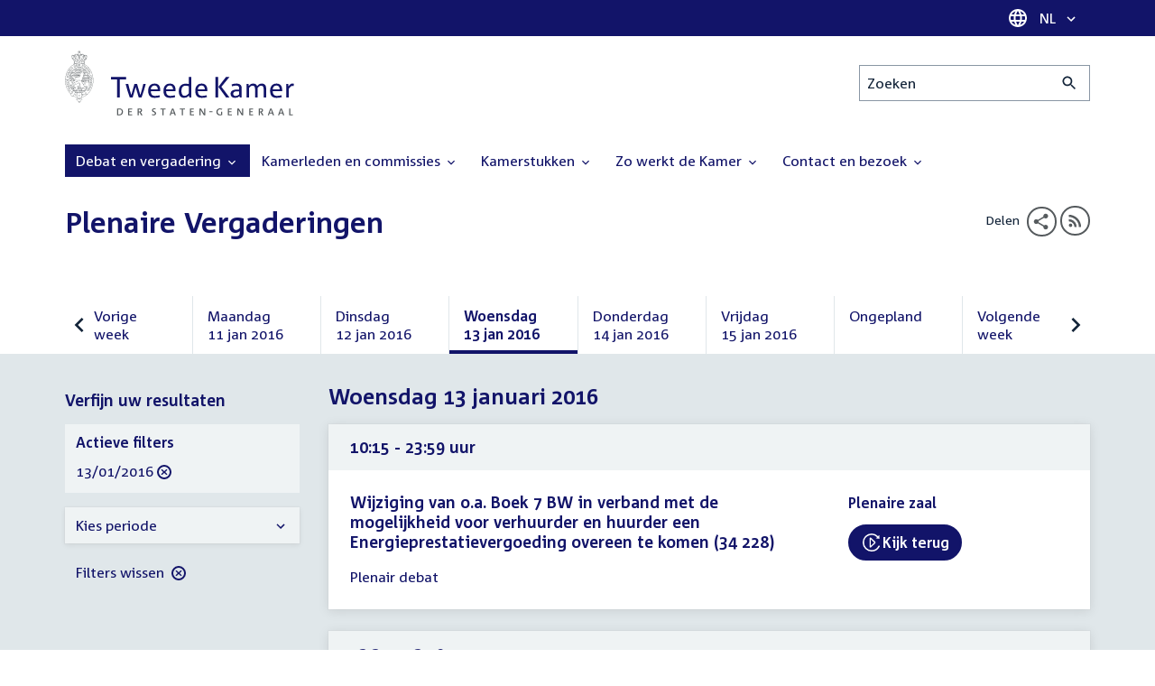

--- FILE ---
content_type: text/html; charset=UTF-8
request_url: https://www.tweedekamer.nl/debat_en_vergadering/plenaire_vergaderingen?fromdate=13/01/2016&todate=13/01/2016
body_size: 16682
content:
<!DOCTYPE html>
<html lang="nl" dir="ltr">

  <head>
    <meta charset="utf-8" />
<link rel="canonical" href="https://www.tweedekamer.nl/debat_en_vergadering/plenaire_vergaderingen" />
<meta name="dcterms.title" content="Plenaire Vergaderingen" />
<meta name="dcterms.type" content="Text" />
<meta name="dcterms.format" content="text/html" />
<meta name="dcterms.identifier" content="https://www.tweedekamer.nl/debat_en_vergadering/plenaire_vergaderingen" />
<meta name="Generator" content="Drupal 10 (https://www.drupal.org)" />
<meta name="MobileOptimized" content="width" />
<meta name="HandheldFriendly" content="true" />
<meta name="viewport" content="width=device-width, initial-scale=1.0" />

    <title>Plenaire Vergaderingen | Tweede Kamer der Staten-Generaal</title>

    <link rel="icon" href="/themes/contrib/tk_theme/assets/favicon/favicon.ico">
    <link rel="icon" href="/themes/contrib/tk_theme/assets/favicon/favicon.svg" type="image/svg+xml">
    <link rel="apple-touch-icon" href="/themes/contrib/tk_theme/assets/favicon/apple-touch-icon.png">
    <link rel="apple-touch-startup-image" href="/themes/contrib/tk_theme/assets/favicon/ios-startup.png" media="orientation: portrait">
    <link rel="manifest" href="/themes/contrib/tk_theme/assets/favicon/site.webmanifest">
    <meta name="theme-color" content="#121469">

    <link rel="preload" href="/themes/contrib/tk_theme/assets/fonts/corpid-regular.woff2" as="font" type="font/woff2" crossorigin="anonymous">
    <link rel="preload" href="/themes/contrib/tk_theme/assets/fonts/corpid-regular-italic.woff2" as="font" type="font/woff2" crossorigin="anonymous">
    <link rel="preload" href="/themes/contrib/tk_theme/assets/fonts/corpid-bold.woff2" as="font" type="font/woff2" crossorigin="anonymous">
    <link rel="preload" href="/themes/contrib/tk_theme/assets/fonts/corpid-bold-italic.woff2" as="font" type="font/woff2" crossorigin="anonymous">

    <link rel="stylesheet" media="all" href="/sites/default/files/css/css_1_Q-DsOBif76D8PtVSsg4IjSKpOx-93xDsamW6GymuQ.css?delta=0&amp;language=nl&amp;theme=tweedekamer&amp;include=[base64]" />
<link rel="stylesheet" media="all" href="/sites/default/files/css/css_xep-bVopfWaHk_FCjWWJKYv5cc1AYs9u5NbdiVd8S2M.css?delta=1&amp;language=nl&amp;theme=tweedekamer&amp;include=[base64]" />
<link rel="stylesheet" media="print" href="/sites/default/files/css/css_Ra0TV_DSYs5GQUbzrVzQbgIFtjfK0yLZqqvsCkC9hvQ.css?delta=2&amp;language=nl&amp;theme=tweedekamer&amp;include=[base64]" />
<link rel="stylesheet" media="all" href="/sites/default/files/css/css_8LslKRdqcdPE6jeHaYeHEGVUu8nvK6932Mf45CFQeOY.css?delta=3&amp;language=nl&amp;theme=tweedekamer&amp;include=[base64]" />
<link rel="stylesheet" media="print" href="/sites/default/files/css/css_pz5hON3ItjgWWMvKktwm9Mc2ZH7-_IGjQ4Nm-LDdrpo.css?delta=4&amp;language=nl&amp;theme=tweedekamer&amp;include=[base64]" />
<link rel="stylesheet" media="all" href="/sites/default/files/css/css_3TmhT4JHYG4pzSEAU_i_NGYMXmGNrfNMt0rO9eLh8S8.css?delta=5&amp;language=nl&amp;theme=tweedekamer&amp;include=[base64]" />
<link rel="stylesheet" media="print" href="/sites/default/files/css/css_x8KKkh5YFrqNqpDDnhGxQ0zN60fzTTqnU3XxtQnEsuU.css?delta=6&amp;language=nl&amp;theme=tweedekamer&amp;include=[base64]" />
<link rel="stylesheet" media="all" href="/sites/default/files/css/css_0zSqXcjXSoDPitq2tciDEzMLulrfEga8Xh2OmQluVY4.css?delta=7&amp;language=nl&amp;theme=tweedekamer&amp;include=[base64]" />
<link rel="stylesheet" media="print" href="/sites/default/files/css/css_lSjmWQQ4Amh_kHUjODxjKZd6zfQCVPjKT2S9Nci1YBs.css?delta=8&amp;language=nl&amp;theme=tweedekamer&amp;include=[base64]" />
<link rel="stylesheet" media="all" href="/sites/default/files/css/css_XqbTomGFKqns9Zy5gmhJ6fQsovvpA-CCgELsYOd0sD4.css?delta=9&amp;language=nl&amp;theme=tweedekamer&amp;include=[base64]" />
<link rel="stylesheet" media="print" href="/sites/default/files/css/css_LY7uVg4JzGUpDMm1WmvuNtZ3-SGJY8MKGPk0l37yVfY.css?delta=10&amp;language=nl&amp;theme=tweedekamer&amp;include=[base64]" />
<link rel="stylesheet" media="all" href="/sites/default/files/css/css_xsZYE-b4nBjj-MEgtyx17rho-xEnLyMVqC69cI4sjzk.css?delta=11&amp;language=nl&amp;theme=tweedekamer&amp;include=[base64]" />
<link rel="stylesheet" media="print" href="/sites/default/files/css/css_e6EolmwNZBLFwXktBVPla8OsiSIxnmPRs6vP8h6qZDI.css?delta=12&amp;language=nl&amp;theme=tweedekamer&amp;include=[base64]" />
<link rel="stylesheet" media="all" href="/sites/default/files/css/css_6hx1jMEFcEyBBbuEEmExzrhLcuahEyH3Mbs7EMA5GBI.css?delta=13&amp;language=nl&amp;theme=tweedekamer&amp;include=[base64]" />
<link rel="stylesheet" media="print" href="/sites/default/files/css/css_8ZRenvvElMUPGBNaKPD3Ud0I5lPs8LO1wjrUNKNqsLQ.css?delta=14&amp;language=nl&amp;theme=tweedekamer&amp;include=[base64]" />
<link rel="stylesheet" media="all" href="/sites/default/files/css/css_aidIwq-hsL1-Y5NBkedpH9C-27HmCBaHw84bUuLsjWE.css?delta=15&amp;language=nl&amp;theme=tweedekamer&amp;include=[base64]" />
<link rel="stylesheet" media="print" href="/sites/default/files/css/css_n2vEyQzHTMy0HjYCBxVaX7NB9s_UvW-B8jjSRvEJtcI.css?delta=16&amp;language=nl&amp;theme=tweedekamer&amp;include=[base64]" />
<link rel="stylesheet" media="all" href="/sites/default/files/css/css_uL8pQ00ycYl18e9xFYuWAgwa8uu0cNDRkIjrbOyUXlM.css?delta=17&amp;language=nl&amp;theme=tweedekamer&amp;include=[base64]" />
<link rel="stylesheet" media="print" href="/sites/default/files/css/css_SDgghzoYtFrwUopjXkPOzi-BfYRB3rXsvFFI3iJdtSE.css?delta=18&amp;language=nl&amp;theme=tweedekamer&amp;include=[base64]" />
<link rel="stylesheet" media="all" href="/sites/default/files/css/css_kdpdn9Qusc02h7k5tBdlMqZxJds_uYPGBX9PFaS0s-E.css?delta=19&amp;language=nl&amp;theme=tweedekamer&amp;include=[base64]" />
<link rel="stylesheet" media="print" href="/sites/default/files/css/css_w4qbDoIe2A2UOqVGmdX8Z65_yif_GeQ6x-vKJNoODLY.css?delta=20&amp;language=nl&amp;theme=tweedekamer&amp;include=[base64]" />
<link rel="stylesheet" media="all" href="/sites/default/files/css/css_dw5kRsz2v_qO6UHMHO4hcFRjTJUVEO5LWqMELVMemBE.css?delta=21&amp;language=nl&amp;theme=tweedekamer&amp;include=[base64]" />
<link rel="stylesheet" media="print" href="/sites/default/files/css/css_1cCXot-Mlip0mbnwDJ1faC36GWaAN89r79XQn7c_-dE.css?delta=22&amp;language=nl&amp;theme=tweedekamer&amp;include=[base64]" />
<link rel="stylesheet" media="all" href="/sites/default/files/css/css_4aEjm3eVJ2xyTo780rU8Gt4q7MhsIMQZKqHXYCPKg2w.css?delta=23&amp;language=nl&amp;theme=tweedekamer&amp;include=[base64]" />
<link rel="stylesheet" media="print" href="/sites/default/files/css/css_bUKqlk8PM8z_hfKIkS0ScyCe-3eeNzrHRjCOnJA7Jvw.css?delta=24&amp;language=nl&amp;theme=tweedekamer&amp;include=[base64]" />
<link rel="stylesheet" media="all" href="/sites/default/files/css/css_42CdK22AQcGhqre7hjE8MJ6iPcxjQcBOE6efKFY4tUc.css?delta=25&amp;language=nl&amp;theme=tweedekamer&amp;include=[base64]" />
<link rel="stylesheet" media="print" href="/sites/default/files/css/css_75HIEiMvKaSwcEs11ycp2tj_zAoLUo3LjutcjSD6OS8.css?delta=26&amp;language=nl&amp;theme=tweedekamer&amp;include=[base64]" />
<link rel="stylesheet" media="all" href="/sites/default/files/css/css_AnS0ubPixjAFIMeD-4ToWqXrVTGAmOCnuuyAjlh8Qbc.css?delta=27&amp;language=nl&amp;theme=tweedekamer&amp;include=[base64]" />
<link rel="stylesheet" media="print" href="/sites/default/files/css/css_1lEC8VMoum6yj5mPWBnY2VCdcI7E77RGQ4CqCZ9TkKs.css?delta=28&amp;language=nl&amp;theme=tweedekamer&amp;include=[base64]" />

    
  </head>

  <body>
    <script type="text/javascript">
// <![CDATA[
(function(window, document, dataLayerName, id) {
window[dataLayerName]=window[dataLayerName]||[],window[dataLayerName].push({start:(new Date).getTime(),event:"stg.start"});var scripts=document.getElementsByTagName('script')[0],tags=document.createElement('script');
function stgCreateCookie(a,b,c){var d="";if(c){var e=new Date;e.setTime(e.getTime()+24*c*60*60*1e3),d="; expires="+e.toUTCString();f=""}document.cookie=a+"="+b+d+f+"; path=/"}
var isStgDebug=(window.location.href.match("stg_debug")||document.cookie.match("stg_debug"))&&!window.location.href.match("stg_disable_debug");stgCreateCookie("stg_debug",isStgDebug?1:"",isStgDebug?14:-1);
var qP=[];dataLayerName!=="dataLayer"&&qP.push("data_layer_name="+dataLayerName);isStgDebug&&qP.push("stg_debug");var qPString=qP.length>0?("?"+qP.join("&")):"";
tags.async=!0,tags.src="https://pwk.tweedekamer.nl/"+id+".js"+qPString,scripts.parentNode.insertBefore(tags,scripts);
!function(a,n,i){a[n]=a[n]||{};for(var c=0;c<i.length;c++)!function(i){a[n][i]=a[n][i]||{},a[n][i].api=a[n][i].api||function(){var a=[].slice.call(arguments,0);"string"==typeof a[0]&&window[dataLayerName].push({event:n+"."+i+":"+a[0],parameters:[].slice.call(arguments,1)})}}(i[c])}(window,"ppms",["tm","cm"])
})(window, document, 'dataLayer', 'da22e994-0181-45d4-befe-4ac9716956b5');
// ]]>
</script><noscript><iframe src="https://pwk.tweedekamer.nl/da22e994-0181-45d4-befe-4ac9716956b5/noscript.html" title="Piwik PRO embed snippet" height="0" width="0" style="display:none;visibility:hidden" aria-hidden="true"></iframe></noscript>

        
  



  

  <nav aria-label="Skiplinks" class="m-skip-links">
    <ul class="m-skip-links__list">
              <li class="m-skip-links__item">
          
          





<a class="m-skip-links__link m-button" href="#main">
  
      <span class="m-button__label">Direct naar inhoud</span>
  </a>
</li>
              <li class="m-skip-links__item">
          
          





<a class="m-skip-links__link m-button" href="#main-menu">
  
      <span class="m-button__label">Direct naar hoofdnavigatie</span>
  </a>
</li>
              <li class="m-skip-links__item">
          
          





<a class="m-skip-links__link m-button" href="#search">
  
      <span class="m-button__label">Direct naar het zoekveld</span>
  </a>
</li>
              <li class="m-skip-links__item">
          
          





<a class="m-skip-links__link m-button" href="#footer-menu">
  
      <span class="m-button__label">Direct naar het servicemenu</span>
  </a>
</li>
          </ul>
  </nav>

      <div class="t-wrapper dialog-off-canvas-main-canvas" data-off-canvas-main-canvas>
    
  <header class="o-header">
    <div class="u-bg-primary u-hidden md:u-block">
      <div class="t-container">
        




<div class="m-language-dropdown">
  <span class="m-icon" aria-hidden="true">
  <svg width="24" height="24" viewBox="0 0 24 24" fill="none" xmlns="http://www.w3.org/2000/svg"><path d="M11.99 2C6.47 2 2 6.48 2 12C2 17.52 6.47 22 11.99 22C17.52 22 22 17.52 22 12C22 6.48 17.52 2 11.99 2ZM18.92 8H15.97C15.65 6.75 15.19 5.55 14.59 4.44C16.43 5.07 17.96 6.35 18.92 8ZM12 4.04C12.83 5.24 13.48 6.57 13.91 8H10.09C10.52 6.57 11.17 5.24 12 4.04ZM4.26 14C4.1 13.36 4 12.69 4 12C4 11.31 4.1 10.64 4.26 10H7.64C7.56 10.66 7.5 11.32 7.5 12C7.5 12.68 7.56 13.34 7.64 14H4.26ZM5.08 16H8.03C8.35 17.25 8.81 18.45 9.41 19.56C7.57 18.93 6.04 17.66 5.08 16ZM8.03 8H5.08C6.04 6.34 7.57 5.07 9.41 4.44C8.81 5.55 8.35 6.75 8.03 8ZM12 19.96C11.17 18.76 10.52 17.43 10.09 16H13.91C13.48 17.43 12.83 18.76 12 19.96ZM14.34 14H9.66C9.57 13.34 9.5 12.68 9.5 12C9.5 11.32 9.57 10.65 9.66 10H14.34C14.43 10.65 14.5 11.32 14.5 12C14.5 12.68 14.43 13.34 14.34 14ZM14.59 19.56C15.19 18.45 15.65 17.25 15.97 16H18.92C17.96 17.65 16.43 18.93 14.59 19.56ZM16.36 14C16.44 13.34 16.5 12.68 16.5 12C16.5 11.32 16.44 10.66 16.36 10H19.74C19.9 10.64 20 11.31 20 12C20 12.69 19.9 13.36 19.74 14H16.36Z" fill="white"/></svg>
</span>





<div class="m-dropdown js-dropdown m-dropdown--is-primary"><button class="m-language-dropdown__handler u-outline-white m-dropdown__handler" aria-expanded="false">
    <span class="m-dropdown__label"><span class="h-visually-hidden">Taal selectie</span>NL</span>




<span class="m-dropdown__arrow m-icon" aria-hidden="true">
  <svg xmlns="http://www.w3.org/2000/svg" height="24" width="24" viewBox="0 0 24 24"><path d="M16.59 8.59L12 13.17 7.41 8.59 6 10l6 6 6-6z"/></svg></span>
</button>

  
  <div class="m-dropdown__menu m-dropdown__menu--align-right m-dropdown__menu--rounded m-dropdown__menu--border">
    
          
      <ul class="m-dropdown__list">
                              
            <li class="m-dropdown__item">
                    <div class="m-dropdown__content m-language-dropdown__content">
        <a href=https://www.houseofrepresentatives.nl class="h-link-inverse m-language-dropdown__content-link">
          
          Go to English site<span class="m-icon" aria-hidden="true">
  <svg xmlns="http://www.w3.org/2000/svg" height="24" width="24" viewBox="0 0 24 24"><path d="M10 6L8.59 7.41 13.17 12l-4.58 4.59L10 18l6-6z"/></svg></span></a>
      </div>
                </li>
                  
              </ul>
      </div>
</div>
</div>
      </div>
    </div>

    <div class="t-container t-layout t-layout--inset-small o-header__content">
                  
      
  




<a class="o-header__logo m-logo" href="/" aria-label="Tweede Kamer der Staten-Generaal, to homepage">
  <img src="/themes/custom/tweedekamer/logo.svg" alt="Logo Tweede Kamer der Staten-Generaal" class="m-logo__image" width="254" height="72">
</a>


      

      


  




<div class="o-header__search m-search-bar" id="search">
  
  <form novalidate data-drupal-selector="tk-external-data-autonomy-search-form-2" class="m-search-bar__form" action="/zoeken">
    <label for="edit-qry--2" class="h-visually-hidden">Zoeken</label>

    
    <input data-drupal-selector="edit-qry" id="edit-qry--2" type="search" name="qry" placeholder="Zoeken" class="m-search-bar__input">

    <button class="form-actions m-search-bar__button" aria-label="Zoekactie indienen">
      




<span class="m-search-bar__icon m-icon" aria-hidden="true">
  <svg xmlns="http://www.w3.org/2000/svg" height="24" viewBox="0 0 24 24" width="24" focusable="false"><path d="M15.5 14h-.79l-.28-.27C15.41 12.59 16 11.11 16 9.5 16 5.91 13.09 3 9.5 3S3 5.91 3 9.5 5.91 16 9.5 16c1.61 0 3.09-.59 4.23-1.57l.27.28v.79l5 4.99L20.49 19l-4.99-5zm-6 0C7.01 14 5 11.99 5 9.5S7.01 5 9.5 5 14 7.01 14 9.5 11.99 14 9.5 14z"/></svg></span>
    </button>

    
  




<form novalidate data-drupal-selector="tk-external-data-autonomy-search-form-2" action="/zoeken" method="get" id="tk-external-data-autonomy-search-form--2" accept-charset="UTF-8" class="m-form js-form">
        
  




  <input autocomplete="off" data-drupal-selector="form-ivqdek9s1q1rqlqrb-pni3mv9fyrst8qej-sbqdvmfq" type="hidden" name="form_build_id" value="form-IVQDeK9S1Q1Rqlqrb_PNI3Mv9fYRst8QeJ-SbqdVMFQ" class="m-form-item__input">
  




  <input data-drupal-selector="edit-tk-external-data-autonomy-search-form-2" type="hidden" name="form_id" value="tk_external_data_autonomy_search_form" class="m-form-item__input">
    </form>

  </form>
</div>

    </div>

    
    
  
  

  





<nav class="o-header__main-menu m-menu-main js-menu-main" id="main-menu" aria-label="Hoofdnavigatie">

  <div class="u-flex">
        






<button class="m-menu-main__toggler js-menu-main__toggler u-outline-white u-outline-offset-invert-tiny m-hamburger js-hamburger" aria-expanded="false">
  <span class="m-hamburger__icon" aria-hidden="true">
    <span class="m-hamburger__line">-</span>
    <span class="m-hamburger__line">-</span>
    <span class="m-hamburger__line">-</span>
  </span>

      <span class="m-hamburger__label">Menu</span>
  </button>

    




<div class="md:u-hidden m-language-dropdown">
  <span class="m-icon" aria-hidden="true">
  <svg width="24" height="24" viewBox="0 0 24 24" fill="none" xmlns="http://www.w3.org/2000/svg"><path d="M11.99 2C6.47 2 2 6.48 2 12C2 17.52 6.47 22 11.99 22C17.52 22 22 17.52 22 12C22 6.48 17.52 2 11.99 2ZM18.92 8H15.97C15.65 6.75 15.19 5.55 14.59 4.44C16.43 5.07 17.96 6.35 18.92 8ZM12 4.04C12.83 5.24 13.48 6.57 13.91 8H10.09C10.52 6.57 11.17 5.24 12 4.04ZM4.26 14C4.1 13.36 4 12.69 4 12C4 11.31 4.1 10.64 4.26 10H7.64C7.56 10.66 7.5 11.32 7.5 12C7.5 12.68 7.56 13.34 7.64 14H4.26ZM5.08 16H8.03C8.35 17.25 8.81 18.45 9.41 19.56C7.57 18.93 6.04 17.66 5.08 16ZM8.03 8H5.08C6.04 6.34 7.57 5.07 9.41 4.44C8.81 5.55 8.35 6.75 8.03 8ZM12 19.96C11.17 18.76 10.52 17.43 10.09 16H13.91C13.48 17.43 12.83 18.76 12 19.96ZM14.34 14H9.66C9.57 13.34 9.5 12.68 9.5 12C9.5 11.32 9.57 10.65 9.66 10H14.34C14.43 10.65 14.5 11.32 14.5 12C14.5 12.68 14.43 13.34 14.34 14ZM14.59 19.56C15.19 18.45 15.65 17.25 15.97 16H18.92C17.96 17.65 16.43 18.93 14.59 19.56ZM16.36 14C16.44 13.34 16.5 12.68 16.5 12C16.5 11.32 16.44 10.66 16.36 10H19.74C19.9 10.64 20 11.31 20 12C20 12.69 19.9 13.36 19.74 14H16.36Z" fill="white"/></svg>
</span>





<div class="m-dropdown js-dropdown m-dropdown--is-primary"><button class="m-language-dropdown__handler u-outline-white m-dropdown__handler" aria-expanded="false">
    <span class="m-dropdown__label"><span class="h-visually-hidden">Taal selectie</span>NL</span>




<span class="m-dropdown__arrow m-icon" aria-hidden="true">
  <svg xmlns="http://www.w3.org/2000/svg" height="24" width="24" viewBox="0 0 24 24"><path d="M16.59 8.59L12 13.17 7.41 8.59 6 10l6 6 6-6z"/></svg></span>
</button>

  
  <div class="m-dropdown__menu m-dropdown__menu--align-right m-dropdown__menu--rounded m-dropdown__menu--border">
    
          
      <ul class="m-dropdown__list">
                              
            <li class="m-dropdown__item">
                    <div class="m-dropdown__content m-language-dropdown__content">
        <a href=https://www.houseofrepresentatives.nl class="h-link-inverse m-language-dropdown__content-link">
          
          Go to English site<span class="m-icon" aria-hidden="true">
  <svg xmlns="http://www.w3.org/2000/svg" height="24" width="24" viewBox="0 0 24 24"><path d="M10 6L8.59 7.41 13.17 12l-4.58 4.59L10 18l6-6z"/></svg></span></a>
      </div>
                </li>
                  
              </ul>
      </div>
</div>
</div>
  </div>

  <div class="m-menu-main__wrapper">

    
                  
        <ul class="m-menu-main__list m-menu-main__list--level-0">
                      
            <li class="m-menu-main__item m-menu-main__item--is-active">
                            
              
              
                              
                                                                
                              <a href="/debat_en_vergadering"  aria-expanded="false" role="button" class="m-menu-main__link">
              Debat en vergadering                                    




<span class="m-menu-main__icon m-icon m-icon--size-small" aria-hidden="true">
  <svg xmlns="http://www.w3.org/2000/svg" height="24" width="24" viewBox="0 0 24 24"><path d="M16.59 8.59L12 13.17 7.41 8.59 6 10l6 6 6-6z"/></svg></span>
                
              </a>

                                            
        <ul class="m-menu-main__list m-menu-main__list--level-1">
                      
            <li class="m-menu-main__item">
                            
              
              
              
                              <a href="/debat_en_vergadering/livedebatten"  class="m-menu-main__link">
              Livestreams
              </a>

                          </li>
                      
            <li class="m-menu-main__item">
                            
              
              
              
                              <a href="/debat-en-vergadering/reglement-van-orde"  class="m-menu-main__link">
              Reglement van Orde
              </a>

                          </li>
                      
            <li class="m-menu-main__item">
                            
              
              
              
                              <a href="/debat_en_vergadering"  title="" class="m-menu-main__link">
              Live debatten
              </a>

                          </li>
                      
            <li class="m-menu-main__item m-menu-main__item--is-active">
                            
              
              
              
                              <a href="/debat_en_vergadering/plenaire_vergaderingen"  title="Plenaire vergaderingen" class="m-menu-main__link" aria-current="page">
              Plenaire vergaderingen
              </a>

                          </li>
                      
            <li class="m-menu-main__item">
                            
              
              
              
                              <a href="/debat_en_vergadering/commissievergaderingen"  title="Commissievergaderingen" class="m-menu-main__link">
              Commissievergaderingen
              </a>

                          </li>
                      
            <li class="m-menu-main__item">
                            
              
              
              
                              <a href="/debat_en_vergadering/debat-direct"  class="m-menu-main__link">
              Debat Direct
              </a>

                          </li>
                      
            <li class="m-menu-main__item">
                            
              
              
              
                              <a href="/debat_en_vergadering/recessen"  class="m-menu-main__link">
              Recessen
              </a>

                          </li>
                      
            <li class="m-menu-main__item">
                            
              
              
              
                              <a href="/debat_en_vergadering/uitgelicht"  class="m-menu-main__link">
              Uitgelicht
              </a>

                          </li>
                      
            <li class="m-menu-main__item">
                            
              
              
              
                              <a href="/kamerstukken/plenaire_verslagen/kamer_in_het_kort"  title="" class="m-menu-main__link">
              Debatten in het kort
              </a>

                          </li>
                  </ul>
          
                          </li>
                      
            <li class="m-menu-main__item">
                            
              
              
                              
                                                                
                              <a href="/kamerleden_en_commissies/alle_kamerleden?status=1"  aria-expanded="false" role="button" class="m-menu-main__link">
              Kamerleden en commissies                                    




<span class="m-menu-main__icon m-icon m-icon--size-small" aria-hidden="true">
  <svg xmlns="http://www.w3.org/2000/svg" height="24" width="24" viewBox="0 0 24 24"><path d="M16.59 8.59L12 13.17 7.41 8.59 6 10l6 6 6-6z"/></svg></span>
                
              </a>

                                            
        <ul class="m-menu-main__list m-menu-main__list--level-1">
                      
            <li class="m-menu-main__item">
                            
              
              
              
                              <a href="/kamerleden-en-commissies/voorzitter"  class="m-menu-main__link">
              Voorzitter
              </a>

                          </li>
                      
            <li class="m-menu-main__item">
                            
              
              
              
                              <a href="/kamerleden_en_commissies/presidium"  class="m-menu-main__link">
              Presidium
              </a>

                          </li>
                      
            <li class="m-menu-main__item">
                            
              
              
              
                              <a href="/kamerleden_en_commissies/alle_kamerleden"  class="m-menu-main__link">
              Alle Kamerleden
              </a>

                          </li>
                      
            <li class="m-menu-main__item">
                            
              
              
              
                              <a href="/kamerleden_en_commissies/alle_fractievoorzitters"  title="Alle fractievoorzitters" class="m-menu-main__link">
              Alle fractievoorzitters
              </a>

                          </li>
                      
            <li class="m-menu-main__item">
                            
              
              
              
                              <a href="/kamerleden_en_commissies/fracties"  title="Fracties" class="m-menu-main__link">
              Fracties
              </a>

                          </li>
                      
            <li class="m-menu-main__item">
                            
              
              
              
                              <a href="/kamerleden-en-commissies/beleid-van-fracties-op-het-gebied-van-werkveiligheid"  class="m-menu-main__link">
              Beleid van fracties op het gebied van werkveiligheid
              </a>

                          </li>
                      
            <li class="m-menu-main__item">
                            
              
              
              
                              <a href="/kamerleden_en_commissies/commissies"  class="m-menu-main__link">
              Commissies
              </a>

                          </li>
                      
            <li class="m-menu-main__item">
                            
              
              
              
                              <a href="/kamerleden-en-commissies/kennis-en-onderzoek-de-kamer"  class="m-menu-main__link">
              Kennis en onderzoek
              </a>

                          </li>
                      
            <li class="m-menu-main__item">
                            
              
              
              
                              <a href="/kamerleden-en-commissies/integriteit-kamerleden"  class="m-menu-main__link">
              Integriteit Kamerleden
              </a>

                          </li>
                  </ul>
          
                          </li>
                      
            <li class="m-menu-main__item">
                            
              
              
                              
                                                                
                              <a href="/kamerstukken"  title="Kamerstukken" aria-expanded="false" role="button" class="m-menu-main__link">
              Kamerstukken                                    




<span class="m-menu-main__icon m-icon m-icon--size-small" aria-hidden="true">
  <svg xmlns="http://www.w3.org/2000/svg" height="24" width="24" viewBox="0 0 24 24"><path d="M16.59 8.59L12 13.17 7.41 8.59 6 10l6 6 6-6z"/></svg></span>
                
              </a>

                                            
        <ul class="m-menu-main__list m-menu-main__list--level-1">
                      
            <li class="m-menu-main__item">
                            
              
              
              
                              <a href="/kamerstukken/schriftelijke-kamervragen-die-niet-op-tijd-beantwoord-zijn"  class="m-menu-main__link">
              Niet op tijd beantwoorde Kamervragen
              </a>

                          </li>
                      
            <li class="m-menu-main__item">
                            
              
              
              
                              <a href="/kamerstukken"  title="" class="m-menu-main__link">
              Recente Kamerstukken
              </a>

                          </li>
                      
            <li class="m-menu-main__item">
                            
              
              
              
                              <a href="/kamerstukken/amendementen"  title="Amendementen" class="m-menu-main__link">
              Amendementen
              </a>

                          </li>
                      
            <li class="m-menu-main__item">
                            
              
              
              
                              <a href="/kamerstukken/besluitenlijsten"  title="Besluitenlijsten" class="m-menu-main__link">
              Besluitenlijsten
              </a>

                          </li>
                      
            <li class="m-menu-main__item">
                            
              
              
              
                              <a href="/kamerstukken/brieven_regering"  title="Brieven regering" class="m-menu-main__link">
              Brieven regering
              </a>

                          </li>
                      
            <li class="m-menu-main__item">
                            
              
              
              
                              <a href="/kamerstukken/burgerinitiatieven"  class="m-menu-main__link">
              Burgerinitiatieven
              </a>

                          </li>
                      
            <li class="m-menu-main__item">
                            
              
              
              
                              <a href="/kamerstukken/commissieverslagen"  title="Commissieverslagen" class="m-menu-main__link">
              Commissieverslagen
              </a>

                          </li>
                      
            <li class="m-menu-main__item">
                            
              
              
              
                              <a href="/kamerstukken/kamervragen"  title="Kamervragen" class="m-menu-main__link">
              Kamervragen
              </a>

                          </li>
                      
            <li class="m-menu-main__item">
                            
              
              
              
                              <a href="/kamerstukken/moties"  title="Moties" class="m-menu-main__link">
              Moties
              </a>

                          </li>
                      
            <li class="m-menu-main__item">
                            
              
              
              
                              <a href="/kamerstukken/plenaire_verslagen"  title="Plenaire verslagen" class="m-menu-main__link">
              Plenaire verslagen
              </a>

                          </li>
                      
            <li class="m-menu-main__item">
                            
              
              
              
                              <a href="/kamerstukken/stemmingsuitslagen"  title="Stemmingsuitslagen" class="m-menu-main__link">
              Stemmingsuitslagen
              </a>

                          </li>
                      
            <li class="m-menu-main__item">
                            
              
              
              
                              <a href="/kamerstukken/toezeggingen"  class="m-menu-main__link">
              Toezeggingen
              </a>

                          </li>
                      
            <li class="m-menu-main__item">
                            
              
              
              
                              <a href="/kamerstukken/wetsvoorstellen"  title="Wetsvoorstellen" class="m-menu-main__link">
              Wetsvoorstellen
              </a>

                          </li>
                      
            <li class="m-menu-main__item">
                            
              
              
              
                              <a href="/kamerstukken/kamerstukken_1814_heden"  title="" class="m-menu-main__link">
              Kamerstukken 1814 - heden
              </a>

                          </li>
                  </ul>
          
                          </li>
                      
            <li class="m-menu-main__item">
                            
              
              
                              
                                                                
                              <a href="/zo-werkt-de-kamer"  aria-expanded="false" role="button" class="m-menu-main__link">
              Zo werkt de Kamer                                    




<span class="m-menu-main__icon m-icon m-icon--size-small" aria-hidden="true">
  <svg xmlns="http://www.w3.org/2000/svg" height="24" width="24" viewBox="0 0 24 24"><path d="M16.59 8.59L12 13.17 7.41 8.59 6 10l6 6 6-6z"/></svg></span>
                
              </a>

                                            
        <ul class="m-menu-main__list m-menu-main__list--level-1">
                      
            <li class="m-menu-main__item">
                            
              
              
              
                              <a href="/zo-werkt-de-kamer/verkiezingen-en-formatie-2025"  class="m-menu-main__link">
              Verkiezingen en formatie 2025
              </a>

                          </li>
                      
            <li class="m-menu-main__item">
                            
              
              
              
                              <a href="/zo-werkt-de-kamer/de-tweede-kamer-cijfers"  class="m-menu-main__link">
              De Tweede Kamer in cijfers
              </a>

                          </li>
                      
            <li class="m-menu-main__item">
                            
              
              
              
                              <a href="/zo-werkt-de-kamer/de-tweede-kamer-introductie"  class="m-menu-main__link">
              De Tweede Kamer: introductie
              </a>

                          </li>
                      
            <li class="m-menu-main__item">
                            
              
              
              
                              <a href="/zo-werkt-de-kamer/hoe-werkt-een-debat"  class="m-menu-main__link">
              Hoe werkt een debat in de Tweede Kamer?
              </a>

                          </li>
                      
            <li class="m-menu-main__item">
                            
              
              
              
                              <a href="/zo-werkt-de-kamer/geschiedenis-van-de-tweede-kamer"  class="m-menu-main__link">
              Geschiedenis van de Tweede Kamer
              </a>

                          </li>
                      
            <li class="m-menu-main__item">
                            
              
              
              
                              <a href="/zo-werkt-de-kamer/hoe-kun-je-invloed-uitoefenen"  class="m-menu-main__link">
              Hoe kun je als burger de Tweede Kamer beïnvloeden?
              </a>

                          </li>
                      
            <li class="m-menu-main__item">
                            
              
              
              
                              <a href="/zo-werkt-de-kamer/hoe-komt-een-wet-tot-stand"  class="m-menu-main__link">
              Hoe komt een wet tot stand?
              </a>

                          </li>
                      
            <li class="m-menu-main__item">
                            
              
              
              
                              <a href="/zo-werkt-de-kamer/prinsjesdag-en-rijksbegroting"  class="m-menu-main__link">
              Prinsjesdag en rijksbegroting: de Tweede Kamer controleert
              </a>

                          </li>
                      
            <li class="m-menu-main__item">
                            
              
              
              
                              <a href="/zo-werkt-de-kamer/verkiezingen-en-kabinetsformatie"  class="m-menu-main__link">
              Wat gebeurt er tijdens de verkiezingen en kabinetsformatie?
              </a>

                          </li>
                  </ul>
          
                          </li>
                      
            <li class="m-menu-main__item">
                            
              
              
                              
                                                                
                              <a href="/contact_en_bezoek/contact"  aria-expanded="false" role="button" class="m-menu-main__link">
              Contact en bezoek                                    




<span class="m-menu-main__icon m-icon m-icon--size-small" aria-hidden="true">
  <svg xmlns="http://www.w3.org/2000/svg" height="24" width="24" viewBox="0 0 24 24"><path d="M16.59 8.59L12 13.17 7.41 8.59 6 10l6 6 6-6z"/></svg></span>
                
              </a>

                                            
        <ul class="m-menu-main__list m-menu-main__list--level-1">
                      
            <li class="m-menu-main__item">
                            
              
              
              
                              <a href="/contact_en_bezoek/contact"  class="m-menu-main__link">
              Contact en adres
              </a>

                          </li>
                      
            <li class="m-menu-main__item">
                            
              
              
              
                              <a href="/contact-en-bezoek/persinformatie"  class="m-menu-main__link">
              Persinformatie
              </a>

                          </li>
                      
            <li class="m-menu-main__item">
                            
              
              
              
                              <a href="/contact-en-bezoek/wet-open-overheid-woo"  class="m-menu-main__link">
              Wet open overheid (Woo)
              </a>

                          </li>
                      
            <li class="m-menu-main__item">
                            
              
              
              
                              <a href="/contact_en_bezoek/lobbyisten"  class="m-menu-main__link">
              Lobbyisten
              </a>

                          </li>
                      
            <li class="m-menu-main__item">
                            
              
              
              
                              <a href="/contact-en-bezoek/in-de-tweede-kamer"  class="m-menu-main__link">
              In de Tweede Kamer
              </a>

                          </li>
                      
            <li class="m-menu-main__item">
                            
              
              
              
                              <a href="/contact-en-bezoek/bezoek"  class="m-menu-main__link">
              Bezoek de Tweede Kamer
              </a>

                          </li>
                      
            <li class="m-menu-main__item">
                            
              
              
              
                              <a href="/contact-en-bezoek/volg-de-tweede-kamer-online"  class="m-menu-main__link">
              Volg de Tweede Kamer online
              </a>

                          </li>
                      
            <li class="m-menu-main__item">
                            
              
              
              
                              <a href="/tweede-kamer-en-jongeren"  class="m-menu-main__link">
              Tweede Kamer en jongeren
              </a>

                          </li>
                      
            <li class="m-menu-main__item">
                            
              
              
              
                              <a href="/zo_werkt_de_kamer/veel_gestelde_vragen"  class="m-menu-main__link">
              Veelgestelde vragen
              </a>

                          </li>
                      
            <li class="m-menu-main__item">
                            
              
              
              
                              <a href="/contact_en_bezoek/contact/ontdek-de-kamer"  class="m-menu-main__link">
              Ontdek de Kamer
              </a>

                          </li>
                  </ul>
          
                          </li>
                  </ul>
          

  </div>

  <div class="m-menu-main__overlay"></div>
</nav>



  </header>

  <main class="o-main" id="main">
    
  
  

  


<section class="contextual-region t-layout">
  <div class="t-container">
    <div class="t-grid">
      <div class="t-grid__col">
        <div data-drupal-messages-fallback class="hidden"></div>
        
        <h1>Plenaire Vergaderingen</h1>
        <div data-contextual-id="tk_api_debug:hash=1JV-0J-ZyckBBT8gPVPaZU0eNvEJBXuqo7FJPLHlzZE:langcode=nl" data-contextual-token="MH6ghZWR6I6GB4ACl0ealfR8l-X9aNw3CzOoDSlTU-8" data-drupal-ajax-container=""></div>
      </div>
      <div class="t-grid__col t-grid__col--full t-grid__col--shrink-at-tiny u-pt-0 xs:u-pt-4">
        
  




<div class="m-share js-share">
  <div class="m-share__handler" aria-hidden="true">
    Delen

    





<div class="m-share__button m-button m-button--size-small m-button--style-outline m-button--only-icon">
  




<span class="m-button__icon m-icon" aria-hidden="true">
  <svg focusable="false" xmlns="http://www.w3.org/2000/svg" viewBox="0 0 24 24" width="24" height="24">
  <path d="M17 16.08c-.76 0-1.44.3-1.96.77L7.91 12.7c.05-.23.09-.46.09-.7 0-.24-.04-.47-.09-.7l7.05-4.11c.54.5 1.25.81 2.04.81 1.66 0 3-1.34 3-3s-1.34-3-3-3-3 1.34-3 3c0 .24.04.47.09.7L7.04 9.81C6.5 9.31 5.79 9 5 9c-1.66 0-3 1.34-3 3s1.34 3 3 3c.79 0 1.5-.31 2.04-.81l7.12 4.16c-.05.21-.08.43-.08.65 0 1.61 1.31 2.92 2.92 2.92 1.61 0 2.92-1.31 2.92-2.92 0-1.61-1.31-2.92-2.92-2.92z"/>
</svg></span>

  </div>
  </div>

  <div class="m-share__actions">
      Delen

              
        





<a class="m-share__button m-share__button--is-social m-button m-button--size-small m-button--only-icon" target="_blank" aria-label="Delen via Facebook" title="Open in nieuw venster" href="https://www.facebook.com/sharer.php?u=https%3A%2F%2Fwww.tweedekamer.nl%2Fdebat_en_vergadering%2Fplenaire_vergaderingen%3Ffromdate%3D13%2F01%2F2016%26todate%3D13%2F01%2F2016&amp;t=Plenaire Vergaderingen"><span class="m-button__icon m-icon" aria-hidden="true"><svg focusable="false" xmlns="http://www.w3.org/2000/svg" viewBox="0 0 24 24"><path d="M22 12a10 10 0 1 0-11.56 9.88v-7H7.9V12h2.54V9.8a3.52 3.52 0 0 1 3.77-3.89 15.72 15.72 0 0 1 2.24.19v2.46h-1.26a1.45 1.45 0 0 0-1.63 1.56V12h2.78l-.45 2.89h-2.33v7A10 10 0 0 0 22 12z"/></svg></span></a><a class="m-share__button m-share__button--is-social m-button m-button--size-small m-button--only-icon" target="_blank" aria-label="Delen via X" title="Open in nieuw venster" href="https://x.com/share?url=https%3A%2F%2Fwww.tweedekamer.nl%2Fdebat_en_vergadering%2Fplenaire_vergaderingen%3Ffromdate%3D13%2F01%2F2016%26todate%3D13%2F01%2F2016&amp;text=Plenaire Vergaderingen"><span class="m-button__icon m-icon" aria-hidden="true"><svg focusable="false" width="24" height="24" viewBox="0 0 24 24" fill="none" xmlns="http://www.w3.org/2000/svg"><path d="M13.9088 10.4686L21.3581 2H19.5929L13.1247 9.3532L7.95853 2H2L9.81221 13.1193L2 22H3.76534L10.5959 14.2348L16.0517 22H22.0103L13.9084 10.4686H13.9088ZM11.491 13.2173L10.6994 12.1101L4.40142 3.29968H7.11288L12.1954 10.4099L12.987 11.5172L19.5937 20.7594H16.8822L11.491 13.2177V13.2173Z" /></svg></span></a><a class="m-share__button m-share__button--is-social m-button m-button--size-small m-button--only-icon" target="_blank" aria-label="Delen via LinkedIn" title="Open in nieuw venster" href="https://www.linkedin.com/shareArticle?url=https%3A%2F%2Fwww.tweedekamer.nl%2Fdebat_en_vergadering%2Fplenaire_vergaderingen%3Ffromdate%3D13%2F01%2F2016%26todate%3D13%2F01%2F2016&amp;title=Plenaire Vergaderingen"><span class="m-button__icon m-icon" aria-hidden="true"><svg focusable="false" xmlns="http://www.w3.org/2000/svg" viewBox="0 0 24 24"><path fill-rule="evenodd" d="M20.52 22h-17A1.46 1.46 0 0 1 2 20.56V3.44A1.46 1.46 0 0 1 3.48 2h17A1.46 1.46 0 0 1 22 3.44v17.12A1.46 1.46 0 0 1 20.52 22zM5 19h3V9.5H5zM6.45 4.75a1.72 1.72 0 1 0 1.72 1.72 1.72 1.72 0 0 0-1.72-1.72zM19 13.81c0-2.57-.55-4.55-3.56-4.55a3.1 3.1 0 0 0-2.8 1.54V9.5H9.79V19h3v-4.68c0-1.24.23-2.45 1.78-2.45s1.54 1.42 1.54 2.53V19h3z"/></svg></span></a><a class="m-share__button m-share__button--is-social m-button m-button--size-small m-button--only-icon" target="_blank" aria-label="Delen via e-mail" title="Open in nieuw venster" href="mailto:?subject=Plenaire Vergaderingen&amp;body=https%3A%2F%2Fwww.tweedekamer.nl%2Fdebat_en_vergadering%2Fplenaire_vergaderingen%3Ffromdate%3D13%2F01%2F2016%26todate%3D13%2F01%2F2016"><span class="m-button__icon m-icon" aria-hidden="true"><svg focusable="false" xmlns="http://www.w3.org/2000/svg" height="24" viewBox="0 0 24 24" width="24"><path d="M20 4H4c-1.1 0-1.99.9-1.99 2L2 18c0 1.1.9 2 2 2h16c1.1 0 2-.9 2-2V6c0-1.1-.9-2-2-2zm0 14H4V8l8 5 8-5v10zm-8-7L4 6h16l-8 5z"/></svg></span></a></div></div>

        









<button data-modal-toggle="#aanmelden-attenderingen" aria-label="Blijf op de hoogte" class="u-text-dark-gray print:u-hidden m-button m-button--size-small m-button--style-outline m-button--only-icon">
  




<span class="m-button__icon m-icon" aria-hidden="true">
  <svg focusable="false" xmlns="http://www.w3.org/2000/svg" height="24" viewBox="0 0 24 24" width="24"><circle cx="6.18" cy="17.82" r="2.18"/><path d="M4 4.44v2.83c7.03 0 12.73 5.7 12.73 12.73h2.83c0-8.59-6.97-15.56-15.56-15.56zm0 5.66v2.83c3.9 0 7.07 3.17 7.07 7.07h2.83c0-5.47-4.43-9.9-9.9-9.9z"/></svg></span>

  </button>







<div data-modal-use-hash="true" class="m-modal js-modal" id="aanmelden-attenderingen" role="dialog" tabindex="-1" aria-modal="true" aria-labelledby="aanmelden-attenderingen-title">
  
  <div class="m-modal__dialog m-modal__dialog--is-small" role="document">
    
    <div class="m-modal__header">
      <h2 class="m-modal__title" id="aanmelden-attenderingen-title">Blijf op de hoogte</h2>

      
      





<button class="m-modal__close m-button m-button--size-large m-button--style-transparent m-button--only-icon" data-modal-dismiss aria-label="Modal sluiten">
  




<span class="m-button__icon m-icon" aria-hidden="true">
  <svg xmlns="http://www.w3.org/2000/svg" viewBox="0 0 24 24" width="24" height="24">
  <path d="M19 7.11710678 16.8828932 5 12 9.88289322 7.11710678 5 5 7.11710678 9.88289322 12 5 16.8828932 7.11710678 19 12 14.11710678 16.8828932 19 19 16.8828932 14.11710678 12z"/>
</svg></span>

  </button>
    </div>

                          <form novalidate data-drupal-selector="tk-attenderingen-subscribe-form" class="u-mt-0" id="tk-attenderingen-subscribe-form" method="post" action="/debat_en_vergadering/plenaire_vergaderingen?fromdate=13/01/2016&amp;todate=13/01/2016&amp;modal=true#aanmelden-attenderingen" data-action="/debat_en_vergadering/plenaire_vergaderingen?fromdate=13/01/2016&amp;todate=13/01/2016&amp;modal=true#aanmelden-attenderingen">
          
          <div class="m-modal__content">
            
<noscript>
        




 


<div class="u-mt-0 u-mb-4 m-status-message m-status-message--warning" role="contentinfo" aria-labelledby="alert-heading-antibot-no-js">
  




<span class="m-status-message__icon m-icon" aria-hidden="true">
  <svg xmlns="http://www.w3.org/2000/svg" width="24" height="24" viewBox="0 0 24 24" focusable="false"><path d="M4.47 21h15.06c1.54 0 2.5-1.67 1.73-3L13.73 4.99c-.77-1.33-2.69-1.33-3.46 0L2.74 18c-.77 1.33.19 3 1.73 3zM12 14c-.55 0-1-.45-1-1v-2c0-.55.45-1 1-1s1 .45 1 1v2c0 .55-.45 1-1 1zm1 4h-2v-2h2v2z"/></svg></span>

  <div class="m-status-message__content" >
    <h2 id="alert-heading-antibot-no-js" class="h-visually-hidden">Status bericht</h2>

    <div class="m-status-message__info">
              JavaScript moet ingeschakeld zijn om dit formulier te kunnen gebruiken.
          </div>
  </div>
</div>
  </noscript>

  




  <input autocomplete="off" data-drupal-selector="form-5pqghjb1i3mqu10di-iz3awnxuktkcpolpslcyacxfy" type="hidden" name="form_build_id" value="form-5PQGHjB1i3MQu10dI-Iz3aWNXUKTKcpOLPslCyAcxfY" class="m-form-item__input">
  




  <input data-drupal-selector="edit-tk-attenderingen-subscribe-form" type="hidden" name="form_id" value="tk_attenderingen_subscribe_form" class="m-form-item__input">
  




  <input data-drupal-selector="edit-antibot-key" type="hidden" name="antibot_key" value="" class="m-form-item__input"><div class="mail_adres_controle-textfield u-hidden js-form-wrapper form-wrapper">
  







<div class="m-form-item m-form-item--textfield form-item js-form-item js-form-item--textfield">
        





  
  <label for="edit-mail-adres-controle" class="m-form-item__label js-form__label">
    <div class="m-form-item__label-text">Laat dit veld leeg</div>
    <span class="m-form-item__label-required-indicator" aria-label="Verplicht veld">*</span>
  </label>
  
    
    <div class="m-form-item__field">
        
        
  




  <input autocomplete="off" data-drupal-selector="edit-mail-adres-controle" type="text" id="edit-mail-adres-controle" name="mail_adres_controle" value="" size="20" maxlength="128" class="form-text m-form-item__input">

        
          </div>

    
    
    </div>
</div>


            
            
  







<fieldset class="u-mt-0 fieldgroup form-composite required m-form-item m-form-item--fieldset form-item js-form-item js-form-item--fieldset" data-drupal-selector="edit-frequency" id="edit-frequency--wrapper" required="required" aria-required="true">
        






  <legend class="m-form-item__label js-form__label m-form-item__label--is-required">
    <div class="m-form-item__label-text">Met welke frequentie wilt u op de hoogte gehouden worden van <span class="u-text-primary">plenairevergaderingen</span>?</div>
    <span class="m-form-item__label-required-indicator" aria-label="Verplicht veld">*</span>
  </legend>
  
    
    <div class="m-form-item__field">
        
        
  




<div id="edit-frequency" class="m-form-group m-form-group--is-horizontal m-form-group--is-dense">
  
  







<div class="m-form-item m-form-item--radio form-item js-form-item js-form-item--radio">
    
    
    <div class="m-form-item__field">
        
        
  




  <input class="m-form-item__check--style-block form-radio m-form-item__check" data-drupal-selector="edit-frequency-0" type="radio" id="edit-frequency-0" name="frequency" value="0">

              





  
  <label for="edit-frequency-0" class="m-form-item__label js-form__label">
    <div class="m-form-item__label-text">Direct</div>
    <span class="m-form-item__label-required-indicator" aria-label="Verplicht veld">*</span>
  </label>
    
          </div>

    
    
    </div>

  







<div class="m-form-item m-form-item--radio form-item js-form-item js-form-item--radio">
    
    
    <div class="m-form-item__field">
        
        
  




  <input class="m-form-item__check--style-block form-radio m-form-item__check" data-drupal-selector="edit-frequency-1" type="radio" id="edit-frequency-1" name="frequency" value="1" checked="checked">

              





  
  <label for="edit-frequency-1" class="m-form-item__label js-form__label">
    <div class="m-form-item__label-text">Dagelijks</div>
    <span class="m-form-item__label-required-indicator" aria-label="Verplicht veld">*</span>
  </label>
    
          </div>

    
    
    </div>

  







<div class="m-form-item m-form-item--radio form-item js-form-item js-form-item--radio">
    
    
    <div class="m-form-item__field">
        
        
  




  <input class="m-form-item__check--style-block form-radio m-form-item__check" data-drupal-selector="edit-frequency-2" type="radio" id="edit-frequency-2" name="frequency" value="2">

              





  
  <label for="edit-frequency-2" class="m-form-item__label js-form__label">
    <div class="m-form-item__label-text">Wekelijks</div>
    <span class="m-form-item__label-required-indicator" aria-label="Verplicht veld">*</span>
  </label>
    
          </div>

    
    
    </div>

</div>


        
          </div>

    
    
    </fieldset>

          </div>
          <div class="m-modal__content m-modal__content--theme-light">
            
  







<div class="m-form-item m-form-item--email form-item js-form-item js-form-item--email">
        





  
  <label for="edit-email" class="m-form-item__label js-form__label m-form-item__label--is-required">
    <div class="m-form-item__label-text">Uw e-mailadres</div>
    <span class="m-form-item__label-required-indicator" aria-label="Verplicht veld">*</span>
  </label>
  
    
    <div class="m-form-item__field">
        
        
  




  <input placeholder="Uw e-mailadres" autocomplete="email" data-drupal-selector="edit-email" type="email" id="edit-email" name="email" value="" size="60" maxlength="254" class="form-email required m-form-item__input" required="required" aria-required="true">

        
          </div>

    
    
    </div>

            
<div data-drupal-selector="edit-actions" class="form-actions m-form-actions" id="edit-actions--2">
  


  





<button data-drupal-selector="edit-submit" type="submit" id="edit-submit--2" name="op" value="Verstuur" class="button js-form-submit form-submit js-form-submit-button form-item m-button">
  
      <span class="m-button__label">Verstuur</span>
  </button>

</div>

          </div>
        </form>
            </div>
</div>

      </div>
    </div>
  </div>
</section>

<section class="t-layout u-pb-8 sm:u-pb-0">
  <div class="t-container">
    





<nav class="contextual-region t-layout u-mt-0 sm:u-mt-8 m-navigation-tabs js-navigation-tabs" data-nav-tabs>
  






<button data-placeholder="Selecteer een dag" class="m-navigation-tabs__toggler js-navigation-tabs__toggler m-hamburger js-hamburger" aria-expanded="false">
  <span class="m-hamburger__icon" aria-hidden="true">
    <span class="m-hamburger__line">-</span>
    <span class="m-hamburger__line">-</span>
    <span class="m-hamburger__line">-</span>
  </span>

      <span class="m-hamburger__label">Woensdag 13 jan 2016</span>
  </button>

  <div class="m-navigation-tabs__wrapper">
    <ol class="m-navigation-tabs__list">
              
        <li class="m-navigation-tabs__item m-navigation-tabs__item--prev">
          <a class="m-navigation-tabs__link" href="/debat_en_vergadering/plenaire_vergaderingen?qry=%2A&amp;fromdate=2016-01-05&amp;todate=2016-01-05">
                        
            




<span class="m-navigation-tabs__icon m-icon" aria-hidden="true">
  <svg xmlns="http://www.w3.org/2000/svg" height="24" width="24" viewBox="0 0 24 24"><path d="M15.41 7.41L14 6l-6 6 6 6 1.41-1.41L10.83 12z"/></svg></span>
                          
            <span class="m-navigation-tabs__text" aria-hidden="true">Vorige</span>
                          <span class="m-navigation-tabs__text" aria-hidden="true">week</span>
            
            <span class="h-visually-hidden">
              Vorige

                                                week
                                          </span>
          </a>
        </li>
              
        <li class="m-navigation-tabs__item">
          <a class="m-navigation-tabs__link" href="/debat_en_vergadering/plenaire_vergaderingen?qry=%2A&amp;fromdate=2016-01-11&amp;todate=2016-01-11">
                        
            
            <span class="m-navigation-tabs__text" aria-hidden="true">Maandag</span>
                          <span class="m-navigation-tabs__text" aria-hidden="true">11 jan 2016</span>
            
            <span class="h-visually-hidden">
              Maandag

                                                11 januari 2016
                                          </span>
          </a>
        </li>
              
        <li class="m-navigation-tabs__item">
          <a class="m-navigation-tabs__link" href="/debat_en_vergadering/plenaire_vergaderingen?qry=%2A&amp;fromdate=2016-01-12&amp;todate=2016-01-12">
                        
            
            <span class="m-navigation-tabs__text" aria-hidden="true">Dinsdag</span>
                          <span class="m-navigation-tabs__text" aria-hidden="true">12 jan 2016</span>
            
            <span class="h-visually-hidden">
              Dinsdag

                                                12 januari 2016
                                          </span>
          </a>
        </li>
              
        <li class="m-navigation-tabs__item m-navigation-tabs__item--is-active">
          <a class="m-navigation-tabs__link" href="/debat_en_vergadering/plenaire_vergaderingen?qry=%2A&amp;fromdate=2016-01-13&amp;todate=2016-01-13">
                        
            
            <span class="m-navigation-tabs__text" aria-hidden="true">Woensdag</span>
                          <span class="m-navigation-tabs__text" aria-hidden="true">13 jan 2016</span>
            
            <span class="h-visually-hidden">
              Woensdag

                                                13 januari 2016
                                          </span>
          </a>
        </li>
              
        <li class="m-navigation-tabs__item">
          <a class="m-navigation-tabs__link" href="/debat_en_vergadering/plenaire_vergaderingen?qry=%2A&amp;fromdate=2016-01-14&amp;todate=2016-01-14">
                        
            
            <span class="m-navigation-tabs__text" aria-hidden="true">Donderdag</span>
                          <span class="m-navigation-tabs__text" aria-hidden="true">14 jan 2016</span>
            
            <span class="h-visually-hidden">
              Donderdag

                                                14 januari 2016
                                          </span>
          </a>
        </li>
              
        <li class="m-navigation-tabs__item">
          <a class="m-navigation-tabs__link" href="/debat_en_vergadering/plenaire_vergaderingen?qry=%2A&amp;fromdate=2016-01-15&amp;todate=2016-01-15">
                        
            
            <span class="m-navigation-tabs__text" aria-hidden="true">Vrijdag</span>
                          <span class="m-navigation-tabs__text" aria-hidden="true">15 jan 2016</span>
            
            <span class="h-visually-hidden">
              Vrijdag

                                                15 januari 2016
                                          </span>
          </a>
        </li>
              
        <li class="m-navigation-tabs__item">
          <a class="m-navigation-tabs__link" href="/debat_en_vergadering/plenaire_vergaderingen?qry=%2A&amp;fld_prl_status=Gepland&amp;fld_prl_voortouwcommissie=TK&amp;fromdate=Nog%20geen%20datum%20bekend&amp;todate=Nog%20geen%20datum%20bekend&amp;dpp=100">
                        
            
            <span class="m-navigation-tabs__text" aria-hidden="true">Ongepland</span>
            
            <span class="h-visually-hidden">
              Ongepland

                          </span>
          </a>
        </li>
              
        <li class="m-navigation-tabs__item m-navigation-tabs__item--next">
          <a class="m-navigation-tabs__link" href="/debat_en_vergadering/plenaire_vergaderingen?qry=%2A&amp;fromdate=2016-01-19&amp;todate=2016-01-19">
                        
            




<span class="m-navigation-tabs__icon m-icon" aria-hidden="true">
  <svg xmlns="http://www.w3.org/2000/svg" height="24" width="24" viewBox="0 0 24 24"><path d="M10 6L8.59 7.41 13.17 12l-4.58 4.59L10 18l6-6z"/></svg></span>
                          
            <span class="m-navigation-tabs__text" aria-hidden="true">Volgende</span>
                          <span class="m-navigation-tabs__text" aria-hidden="true">week</span>
            
            <span class="h-visually-hidden">
              Volgende

                                                week
                                          </span>
          </a>
        </li>
          </ol>
  </div>
</nav>
  </div>
</section>

<section class="t-layout t-layout--theme-light u-pt-0">
  <div class="t-container">
    <div class="t-layout">
      <div class="t-grid">
        <div class="t-grid__col h-flow u-self-end">
            <h2>
          Woensdag 13 januari 2016
      </h2>
        </div>

        <aside class="t-grid__col t-grid__col--full t-grid__col--third-at-small t-grid__col--fourth-at-medium h-flow sm:u-order-first u-self-end">
          <h3 class="u-mt-0" aria-hidden="true">Verfijn uw resultaten</h3>
        </aside>
      </div>

      <div class="t-grid">
        <div class="t-grid__col h-flow">
            
          
                  
                            
  






<div class="m-card m-card--is-clickable js-clickable m-card--auto-height">
  <div class="m-card__main">
        <div class="m-card__content m-card__content--theme-light m-card__content--inset-small">
      <span aria-hidden="true" class="u-text-primary u-text-h3 u-font-bold">
        10:15  - 23:59 uur
      </span>
    </div>
    <div class="m-card__content">
      <div class="t-grid">
        <div class="t-grid__col t-grid__col--full t-grid__col--third-2-at-medium">
          <h3 class="u-mt-0">
            <a href="/debat_en_vergadering/plenaire_vergaderingen/details/activiteit?id=2016A00042" class="h-link-inverse js-clickable__target">
              Wijziging van o.a. Boek 7 BW in verband met de mogelijkheid voor verhuurder en huurder een Energieprestatievergoeding overeen te komen (34 228)
            </a>
          </h3>
          <span class="h-visually-hidden">
            Tijd vergadering 10:15  - 23:59 uur
          </span>
          <p>Plenair debat</p>
        </div>

        <div class="t-grid__col u-pt-0 sm:u-pt-4">
          <div class="u-flex">
                        <div>
              <div class="u-text-primary u-font-bold">
                Plenaire zaal
              </div>

                          </div>
          </div>

                      <div class="u-mt-3">
              





<a class="u-w-full xs:u-w-auto u-text-white m-button" href="https://debatdirect.tweedekamer.nl/2016-01-13/bestuur/plenaire-zaal/verkiezing-kamervoorzitter-13-51">
  




<span class="m-button__icon m-icon" aria-hidden="true">
  <svg xmlns="http://www.w3.org/2000/svg" width="24" height="24" viewBox="0 0 24 24"><path d="M12 20.47a8.33 8.33 0 0 1-8.4-8.39A8.4 8.4 0 0 1 18 6.2l-1.07 1.09c-.11.1-.11.21 0 .21H17l3.49.33a.23.23 0 0 0 .21-.22l-.32-3.48a.24.24 0 0 0-.22-.22.11.11 0 0 0-.11.11l-1 1a10 10 0 0 0-14.11-.13A10.22 10.22 0 0 0 2 12.19 9.91 9.91 0 0 0 12.13 22a9.82 9.82 0 0 0 8.72-5.45.85.85 0 0 0-.32-1.09h-.11a.8.8 0 0 0-1 .44A8.43 8.43 0 0 1 12 20.47Z" /><path d="M10.61 17.64a.4.4 0 0 1-.33-.11 1.1 1.1 0 0 1-.65-1.2V7.72a1.27 1.27 0 0 1 .65-1.2 1 1 0 0 1 1 .22L15.84 11a1.37 1.37 0 0 1 0 2l-4.58 4.36a.65.65 0 0 1-.65.28Zm.44-9.26v7.3l3.81-3.6Z" /></svg></span>

      <span class="m-button__label">Kijk terug</span>
  </a>
            </div>
                  </div>
      </div>
    </div>
    </div>

  
  </div>


                            
  






<div class="u-mt-6 m-card m-card--is-clickable js-clickable m-card--auto-height">
  <div class="m-card__main">
        <div class="m-card__content m-card__content--theme-light m-card__content--inset-small">
      <span aria-hidden="true" class="u-text-primary u-text-h3 u-font-bold">
        13:35  - 23:59 uur
      </span>
    </div>
    <div class="m-card__content">
      <div class="t-grid">
        <div class="t-grid__col t-grid__col--full t-grid__col--third-2-at-medium">
          <h3 class="u-mt-0">
            <a href="/debat_en_vergadering/plenaire_vergaderingen/details/activiteit?id=2015A05725" class="h-link-inverse js-clickable__target">
              Aanvang middagvergadering: Regeling van werkzaamheden
            </a>
          </h3>
          <span class="h-visually-hidden">
            Tijd vergadering 13:35  - 23:59 uur
          </span>
          <p>Plenair debat</p>
        </div>

        <div class="t-grid__col u-pt-0 sm:u-pt-4">
          <div class="u-flex">
                        <div>
              <div class="u-text-primary u-font-bold">
                Plenaire zaal
              </div>

                          </div>
          </div>

                      <div class="u-mt-3">
              





<a class="u-w-full xs:u-w-auto u-text-white m-button" href="https://debatdirect.tweedekamer.nl/2016-01-13/bestuur/plenaire-zaal/verkiezing-kamervoorzitter-13-51">
  




<span class="m-button__icon m-icon" aria-hidden="true">
  <svg xmlns="http://www.w3.org/2000/svg" width="24" height="24" viewBox="0 0 24 24"><path d="M12 20.47a8.33 8.33 0 0 1-8.4-8.39A8.4 8.4 0 0 1 18 6.2l-1.07 1.09c-.11.1-.11.21 0 .21H17l3.49.33a.23.23 0 0 0 .21-.22l-.32-3.48a.24.24 0 0 0-.22-.22.11.11 0 0 0-.11.11l-1 1a10 10 0 0 0-14.11-.13A10.22 10.22 0 0 0 2 12.19 9.91 9.91 0 0 0 12.13 22a9.82 9.82 0 0 0 8.72-5.45.85.85 0 0 0-.32-1.09h-.11a.8.8 0 0 0-1 .44A8.43 8.43 0 0 1 12 20.47Z" /><path d="M10.61 17.64a.4.4 0 0 1-.33-.11 1.1 1.1 0 0 1-.65-1.2V7.72a1.27 1.27 0 0 1 .65-1.2 1 1 0 0 1 1 .22L15.84 11a1.37 1.37 0 0 1 0 2l-4.58 4.36a.65.65 0 0 1-.65.28Zm.44-9.26v7.3l3.81-3.6Z" /></svg></span>

      <span class="m-button__label">Kijk terug</span>
  </a>
            </div>
                  </div>
      </div>
    </div>
    </div>

  
  </div>


                            
  






<div class="u-mt-6 m-card m-card--is-clickable js-clickable m-card--auto-height">
  <div class="m-card__main">
        <div class="m-card__content m-card__content--theme-light m-card__content--inset-small">
      <span aria-hidden="true" class="u-text-primary u-text-h3 u-font-bold">
        13:45  - 23:59 uur
      </span>
    </div>
    <div class="m-card__content">
      <div class="t-grid">
        <div class="t-grid__col t-grid__col--full t-grid__col--third-2-at-medium">
          <h3 class="u-mt-0">
            <a href="/debat_en_vergadering/plenaire_vergaderingen/details/activiteit?id=2016A00043" class="h-link-inverse js-clickable__target">
              Verkiezing van de Voorzitter van de Tweede Kamer
            </a>
          </h3>
          <span class="h-visually-hidden">
            Tijd vergadering 13:45  - 23:59 uur
          </span>
          <p>Plenair debat</p>
        </div>

        <div class="t-grid__col u-pt-0 sm:u-pt-4">
          <div class="u-flex">
                        <div>
              <div class="u-text-primary u-font-bold">
                Plenaire zaal
              </div>

                          </div>
          </div>

                      <div class="u-mt-3">
              





<a class="u-w-full xs:u-w-auto u-text-white m-button" href="https://debatdirect.tweedekamer.nl/2016-01-13/bestuur/plenaire-zaal/verkiezing-kamervoorzitter-13-51">
  




<span class="m-button__icon m-icon" aria-hidden="true">
  <svg xmlns="http://www.w3.org/2000/svg" width="24" height="24" viewBox="0 0 24 24"><path d="M12 20.47a8.33 8.33 0 0 1-8.4-8.39A8.4 8.4 0 0 1 18 6.2l-1.07 1.09c-.11.1-.11.21 0 .21H17l3.49.33a.23.23 0 0 0 .21-.22l-.32-3.48a.24.24 0 0 0-.22-.22.11.11 0 0 0-.11.11l-1 1a10 10 0 0 0-14.11-.13A10.22 10.22 0 0 0 2 12.19 9.91 9.91 0 0 0 12.13 22a9.82 9.82 0 0 0 8.72-5.45.85.85 0 0 0-.32-1.09h-.11a.8.8 0 0 0-1 .44A8.43 8.43 0 0 1 12 20.47Z" /><path d="M10.61 17.64a.4.4 0 0 1-.33-.11 1.1 1.1 0 0 1-.65-1.2V7.72a1.27 1.27 0 0 1 .65-1.2 1 1 0 0 1 1 .22L15.84 11a1.37 1.37 0 0 1 0 2l-4.58 4.36a.65.65 0 0 1-.65.28Zm.44-9.26v7.3l3.81-3.6Z" /></svg></span>

      <span class="m-button__label">Kijk terug</span>
  </a>
            </div>
                  </div>
      </div>
    </div>
    </div>

  
  </div>


                            
  






<div class="u-mt-6 m-card m-card--is-clickable js-clickable m-card--auto-height">
  <div class="m-card__main">
        <div class="m-card__content m-card__content--theme-light m-card__content--inset-small">
      <span aria-hidden="true" class="u-text-primary u-text-h3 u-font-bold">
        18:30  - 23:59 uur
      </span>
    </div>
    <div class="m-card__content">
      <div class="t-grid">
        <div class="t-grid__col t-grid__col--full t-grid__col--third-2-at-medium">
          <h3 class="u-mt-0">
            <a href="/debat_en_vergadering/plenaire_vergaderingen/details/activiteit?id=2016A00045" class="h-link-inverse js-clickable__target">
              Aansluitend aan het debat over de verkiezing van een nieuwe Kamervoorzitter: schriftelijke stemmingen
            </a>
          </h3>
          <span class="h-visually-hidden">
            Tijd vergadering 18:30  - 23:59 uur
          </span>
          <p>Plenair debat</p>
        </div>

        <div class="t-grid__col u-pt-0 sm:u-pt-4">
          <div class="u-flex">
                        <div>
              <div class="u-text-primary u-font-bold">
                Plenaire zaal
              </div>

                          </div>
          </div>

                      <div class="u-mt-3">
              





<a class="u-w-full xs:u-w-auto u-text-white m-button" href="https://debatdirect.tweedekamer.nl/2016-01-13/internationaal/plenaire-zaal/opzegging-algemeen-verdrag-met-marokko-inzake-sociale-zekerheid-22-08">
  




<span class="m-button__icon m-icon" aria-hidden="true">
  <svg xmlns="http://www.w3.org/2000/svg" width="24" height="24" viewBox="0 0 24 24"><path d="M12 20.47a8.33 8.33 0 0 1-8.4-8.39A8.4 8.4 0 0 1 18 6.2l-1.07 1.09c-.11.1-.11.21 0 .21H17l3.49.33a.23.23 0 0 0 .21-.22l-.32-3.48a.24.24 0 0 0-.22-.22.11.11 0 0 0-.11.11l-1 1a10 10 0 0 0-14.11-.13A10.22 10.22 0 0 0 2 12.19 9.91 9.91 0 0 0 12.13 22a9.82 9.82 0 0 0 8.72-5.45.85.85 0 0 0-.32-1.09h-.11a.8.8 0 0 0-1 .44A8.43 8.43 0 0 1 12 20.47Z" /><path d="M10.61 17.64a.4.4 0 0 1-.33-.11 1.1 1.1 0 0 1-.65-1.2V7.72a1.27 1.27 0 0 1 .65-1.2 1 1 0 0 1 1 .22L15.84 11a1.37 1.37 0 0 1 0 2l-4.58 4.36a.65.65 0 0 1-.65.28Zm.44-9.26v7.3l3.81-3.6Z" /></svg></span>

      <span class="m-button__label">Kijk terug</span>
  </a>
            </div>
                  </div>
      </div>
    </div>
    </div>

  
  </div>


                            
  






<div class="u-mt-6 m-card m-card--is-clickable js-clickable m-card--auto-height">
  <div class="m-card__main">
        <div class="m-card__content m-card__content--theme-light m-card__content--inset-small">
      <span aria-hidden="true" class="u-text-primary u-text-h3 u-font-bold">
        22:05  - 23:59 uur
      </span>
    </div>
    <div class="m-card__content">
      <div class="t-grid">
        <div class="t-grid__col t-grid__col--full t-grid__col--third-2-at-medium">
          <h3 class="u-mt-0">
            <a href="/debat_en_vergadering/plenaire_vergaderingen/details/activiteit?id=2015A03784" class="h-link-inverse js-clickable__target">
              Goedkeuring van het voornemen tot opzegging van het Algemeen Verdrag inzake sociale zekerheid tussen het Koninkrijk der Nederlanden en het Koninkrijk Marokko en het Administratief Akkoord betreffende de wijze van toepassing van het Algemeen Verdrag (34 052)
            </a>
          </h3>
          <span class="h-visually-hidden">
            Tijd vergadering 22:05  - 23:59 uur
          </span>
          <p>Plenair debat</p>
        </div>

        <div class="t-grid__col u-pt-0 sm:u-pt-4">
          <div class="u-flex">
                        <div>
              <div class="u-text-primary u-font-bold">
                Plenaire zaal
              </div>

                          </div>
          </div>

                      <div class="u-mt-3">
              





<a class="u-w-full xs:u-w-auto u-text-white m-button" href="https://debatdirect.tweedekamer.nl/2016-01-13/internationaal/plenaire-zaal/opzegging-algemeen-verdrag-met-marokko-inzake-sociale-zekerheid-22-08">
  




<span class="m-button__icon m-icon" aria-hidden="true">
  <svg xmlns="http://www.w3.org/2000/svg" width="24" height="24" viewBox="0 0 24 24"><path d="M12 20.47a8.33 8.33 0 0 1-8.4-8.39A8.4 8.4 0 0 1 18 6.2l-1.07 1.09c-.11.1-.11.21 0 .21H17l3.49.33a.23.23 0 0 0 .21-.22l-.32-3.48a.24.24 0 0 0-.22-.22.11.11 0 0 0-.11.11l-1 1a10 10 0 0 0-14.11-.13A10.22 10.22 0 0 0 2 12.19 9.91 9.91 0 0 0 12.13 22a9.82 9.82 0 0 0 8.72-5.45.85.85 0 0 0-.32-1.09h-.11a.8.8 0 0 0-1 .44A8.43 8.43 0 0 1 12 20.47Z" /><path d="M10.61 17.64a.4.4 0 0 1-.33-.11 1.1 1.1 0 0 1-.65-1.2V7.72a1.27 1.27 0 0 1 .65-1.2 1 1 0 0 1 1 .22L15.84 11a1.37 1.37 0 0 1 0 2l-4.58 4.36a.65.65 0 0 1-.65.28Zm.44-9.26v7.3l3.81-3.6Z" /></svg></span>

      <span class="m-button__label">Kijk terug</span>
  </a>
            </div>
                  </div>
      </div>
    </div>
    </div>

  
  </div>


        
                  
                





<div class="u-mt-6 m-card m-card--auto-height">
  <div class="m-card__main">
              <div class="m-card__content m-card__content--theme-light m-card__content--inset-small">
            <h3 class="u-mt-0">
              Verwacht in week 2
            </h3>
          </div>

          <div class="m-card__content h-flow">
            




<ul class="m-list-links">
          <li class="m-list-links__item">
      
      <a class="m-list-links__link" href="/debat_en_vergadering/plenaire_vergaderingen/details/activiteit?id=2015A01459">




<span class="m-list-links__icon m-icon m-icon--size-small" aria-hidden="true">
  <svg xmlns="http://www.w3.org/2000/svg" height="24" width="24" viewBox="0 0 24 24"><path d="M10 6L8.59 7.41 13.17 12l-4.58 4.59L10 18l6-6z"/></svg></span>
Debat over het voortraject van gokvergunningen</a>
    </li>
  </ul>
          </div>
          </div>

  
  </div>
    
                    
  
  






        </div>

        <aside class="t-grid__col t-grid__col--full t-grid__col--third-at-small t-grid__col--fourth-at-medium h-flow u-order-first">
          <h3 class="h-visually-hidden">Verfijn uw resultaten</h3>

          <div class="h-flow">
            





<div class="m-filter m-filter--active js-filter">
      <div class="m-filter__header">
      <h3 class="m-filter__title">Actieve filters</h3>
    </div>
  
  
      <ul class="m-filter__list">
              <li class="m-filter__item">
          
                      <a href="?sta=1&amp;qry=%2A&amp;cfg=tksearch&amp;fld_tk_subcategorie=Plenaire%20vergaderingen&amp;srt=date%3Aasc%3Adate&amp;fld_tk_categorie=Vergaderingen&amp;dpp=50"  class="m-filter__link">13/01/2016<span class="m-filter__icon m-icon m-icon--size-small m-icon--circled" aria-hidden="true">
  <svg xmlns="http://www.w3.org/2000/svg" viewBox="0 0 24 24" width="24" height="24">
  <path d="M19 7.11710678 16.8828932 5 12 9.88289322 7.11710678 5 5 7.11710678 9.88289322 12 5 16.8828932 7.11710678 19 12 14.11710678 16.8828932 19 19 16.8828932 14.11710678 12z"/>
</svg></span></a>
                  </li>
          </ul>
  </div>

            
            






<div class="m-filter m-filter--has-shadow js-filter">
  
      





<div class="m-filter__dropdown m-dropdown js-dropdown"><button class="m-dropdown__handler" aria-expanded="false">
    <span class="m-dropdown__label">Kies periode</span>




<span class="m-dropdown__arrow m-icon" aria-hidden="true">
  <svg xmlns="http://www.w3.org/2000/svg" height="24" width="24" viewBox="0 0 24 24"><path d="M16.59 8.59L12 13.17 7.41 8.59 6 10l6 6 6-6z"/></svg></span>
</button>

  
  <div class="m-dropdown__menu">
            <div class="m-dropdown__content">
          <form method="get">
            <div class="t-grid t-grid--gutter-tiny">
              <div class="t-grid__col t-grid__col--half">
                
                







<div class="u-mt-0 m-form-item form-item js-form-item">
        





  
  <label for="filter_fromdate" class="m-form-item__label js-form__label m-form-item__label--is-invisible h-visually-hidden">
    <div class="m-form-item__label-text">Vanaf</div>
    <span class="m-form-item__label-required-indicator" aria-label="Verplicht veld">*</span>
  </label>
  
    
    <div class="m-form-item__field">
        
                          




  <input type="date" name="fromdate" id="filter_fromdate" class="m-filter__input m-form-item__input" data-date-range-end="#filter_todate" placeholder="Vanaf" value="2016-01-13">                

        
          </div>

    
    
    </div>
              </div>
              <div class="t-grid__col t-grid__col--half">
                
                







<div class="u-mt-0 m-form-item form-item js-form-item">
        





  
  <label for="filter_todate" class="m-form-item__label js-form__label m-form-item__label--is-invisible h-visually-hidden">
    <div class="m-form-item__label-text">tot en met</div>
    <span class="m-form-item__label-required-indicator" aria-label="Verplicht veld">*</span>
  </label>
  
    
    <div class="m-form-item__field">
        
                          




  <input type="date" name="todate" id="filter_todate" class="m-filter__input m-form-item__input" data-date-range-start="#filter_fromdate" placeholder="tot en met" value="2016-01-13">                

        
          </div>

    
    
    </div>
              </div>
            </div>
                          




  <input type="hidden" name="sta" value="1" class="m-form-item__input">                          




  <input type="hidden" name="qry" value="*" class="m-form-item__input">                          




  <input type="hidden" name="fld_tk_subcategorie" value="Plenaire vergaderingen" class="m-form-item__input">                          




  <input type="hidden" name="srt" value="date:asc:date" class="m-form-item__input">                          




  <input type="hidden" name="fld_tk_categorie" value="Vergaderingen" class="m-form-item__input">                          




  <input type="hidden" name="dpp" value="50" class="m-form-item__input">            
            





<button type="submit" class="u-mt-4 m-button m-button--full-width">
  
      <span class="m-button__label">Toepassen</span>
  </button>
          </form>
        </div>
      
      </div>
</div>
  
  </div>


                          





<div class="u-bg-background m-filter js-filter">
  
                    <a href="/debat_en_vergadering/plenaire_vergaderingen?qry=%2A&amp;cfg=tksearch" class="m-filter__link">
                    Filters wissen

                    <span class="m-filter__icon m-icon m-icon--size-small m-icon--circled" aria-hidden="true">
  <svg xmlns="http://www.w3.org/2000/svg" viewBox="0 0 24 24" width="24" height="24">
  <path d="M19 7.11710678 16.8828932 5 12 9.88289322 7.11710678 5 5 7.11710678 9.88289322 12 5 16.8828932 7.11710678 19 12 14.11710678 16.8828932 19 19 16.8828932 14.11710678 12z"/>
</svg></span></a>
                
  </div>
                      </div>
        </aside>
      </div>
    </div>
  </div>
</section>



  </main>

  <footer class="o-footer">
    <div class="t-container u-mt-8">
      




<a class="xl:-u-ml-14 u-outline-white m-logo" href="/" aria-label="Tweede Kamer der Staten-Generaal, to homepage">
  <img src="/themes/contrib/tk_theme/logo-white.svg" alt="Logo Tweede Kamer der Staten-Generaal" class="m-logo__image" width="254" height="72">
</a>
    </div>
    <div class="t-container t-layout o-footer__content u-mt-8">
      
  
  
  





<nav id="footer-menu" aria-label="Footer menu" class="m-menu-footer">
  
      <div class="t-grid t-grid--at-tiny">
              <div class="t-grid__col t-grid__col--half-at-tiny t-grid__col--fourth-at-small">
          <span class="m-menu-footer__title"><span>Over Tweedekamer.nl</span></span>

                                
      <ul class="m-menu-footer__list">
                            <li class="m-menu-footer__item">
            
            
            




<span class="m-menu-footer__icon m-icon m-icon--size-small" aria-hidden="true">
  <svg xmlns="http://www.w3.org/2000/svg" height="24" width="24" viewBox="0 0 24 24"><path d="M10 6L8.59 7.41 13.17 12l-4.58 4.59L10 18l6-6z"/></svg></span>

                          <a href="/applicaties/colofon"  class="m-menu-footer__link">
            
            <span class="m-menu-footer__label">Colofon</span>

                          </a>
            
                      </li>
                            <li class="m-menu-footer__item">
            
            
            




<span class="m-menu-footer__icon m-icon m-icon--size-small" aria-hidden="true">
  <svg xmlns="http://www.w3.org/2000/svg" height="24" width="24" viewBox="0 0 24 24"><path d="M10 6L8.59 7.41 13.17 12l-4.58 4.59L10 18l6-6z"/></svg></span>

                          <a href="/applicaties/disclaimer"  class="m-menu-footer__link">
            
            <span class="m-menu-footer__label">Disclaimer</span>

                          </a>
            
                      </li>
                            <li class="m-menu-footer__item">
            
            
            




<span class="m-menu-footer__icon m-icon m-icon--size-small" aria-hidden="true">
  <svg xmlns="http://www.w3.org/2000/svg" height="24" width="24" viewBox="0 0 24 24"><path d="M10 6L8.59 7.41 13.17 12l-4.58 4.59L10 18l6-6z"/></svg></span>

                          <a href="/applicaties/privacyverklaring-van-de-tweede-kamer-der-staten-generaal"  class="m-menu-footer__link">
            
            <span class="m-menu-footer__label">Uw privacy</span>

                          </a>
            
                      </li>
                            <li class="m-menu-footer__item">
            
            
            




<span class="m-menu-footer__icon m-icon m-icon--size-small" aria-hidden="true">
  <svg xmlns="http://www.w3.org/2000/svg" height="24" width="24" viewBox="0 0 24 24"><path d="M10 6L8.59 7.41 13.17 12l-4.58 4.59L10 18l6-6z"/></svg></span>

                          <a href="/applicaties/cookies"  class="m-menu-footer__link">
            
            <span class="m-menu-footer__label">Cookies</span>

                          </a>
            
                      </li>
                            <li class="m-menu-footer__item">
            
            
            




<span class="m-menu-footer__icon m-icon m-icon--size-small" aria-hidden="true">
  <svg xmlns="http://www.w3.org/2000/svg" height="24" width="24" viewBox="0 0 24 24"><path d="M10 6L8.59 7.41 13.17 12l-4.58 4.59L10 18l6-6z"/></svg></span>

                          <a href="/over-tweedekamernl/toegankelijkheid"  class="m-menu-footer__link">
            
            <span class="m-menu-footer__label">Toegankelijkheid</span>

                          </a>
            
                      </li>
                            <li class="m-menu-footer__item">
            
            
            




<span class="m-menu-footer__icon m-icon m-icon--size-small" aria-hidden="true">
  <svg xmlns="http://www.w3.org/2000/svg" height="24" width="24" viewBox="0 0 24 24"><path d="M10 6L8.59 7.41 13.17 12l-4.58 4.59L10 18l6-6z"/></svg></span>

                          <a href="/applicaties/sitemap"  class="m-menu-footer__link">
            
            <span class="m-menu-footer__label">Sitemap</span>

                          </a>
            
                      </li>
              </ul>
    
  
                  </div>
              <div class="t-grid__col t-grid__col--half-at-tiny t-grid__col--fourth-at-small">
          <span class="m-menu-footer__title"><span>Blijf op de hoogte</span></span>

                                
      <ul class="m-menu-footer__list">
                            <li class="m-menu-footer__item">
            
            
            




<span class="m-menu-footer__icon m-icon m-icon--size-small" aria-hidden="true">
  <svg xmlns="http://www.w3.org/2000/svg" height="24" width="24" viewBox="0 0 24 24"><path d="M10 6L8.59 7.41 13.17 12l-4.58 4.59L10 18l6-6z"/></svg></span>

                          <a href="/de-tweede-kamer-op-sociale-media"  class="m-menu-footer__link">
            
            <span class="m-menu-footer__label">Sociale media</span>

                          </a>
            
                      </li>
                            <li class="m-menu-footer__item">
            
            
            




<span class="m-menu-footer__icon m-icon m-icon--size-small" aria-hidden="true">
  <svg xmlns="http://www.w3.org/2000/svg" height="24" width="24" viewBox="0 0 24 24"><path d="M10 6L8.59 7.41 13.17 12l-4.58 4.59L10 18l6-6z"/></svg></span>

                          <a href="/e-mailattenderingen"  class="m-menu-footer__link">
            
            <span class="m-menu-footer__label">E-mailattenderingen</span>

                          </a>
            
                      </li>
                            <li class="m-menu-footer__item">
            
            
            




<span class="m-menu-footer__icon m-icon m-icon--size-small" aria-hidden="true">
  <svg xmlns="http://www.w3.org/2000/svg" height="24" width="24" viewBox="0 0 24 24"><path d="M10 6L8.59 7.41 13.17 12l-4.58 4.59L10 18l6-6z"/></svg></span>

                          <a href="/debat_en_vergadering/debat-direct"  title="" class="m-menu-footer__link">
            
            <span class="m-menu-footer__label">Debat Direct</span>

                          </a>
            
                      </li>
              </ul>
    
  
                  </div>
              <div class="t-grid__col t-grid__col--half-at-tiny t-grid__col--fourth-at-small">
          <span class="m-menu-footer__title"><span>Ambtelijke ondersteuning</span></span>

                                
      <ul class="m-menu-footer__list">
                            <li class="m-menu-footer__item">
            
            
            




<span class="m-menu-footer__icon m-icon m-icon--size-small" aria-hidden="true">
  <svg xmlns="http://www.w3.org/2000/svg" height="24" width="24" viewBox="0 0 24 24"><path d="M10 6L8.59 7.41 13.17 12l-4.58 4.59L10 18l6-6z"/></svg></span>

                          <a href="/organogram"  class="m-menu-footer__link">
            
            <span class="m-menu-footer__label">Organogram</span>

                          </a>
            
                      </li>
                            <li class="m-menu-footer__item">
            
            
            




<span class="m-menu-footer__icon m-icon m-icon--size-small" aria-hidden="true">
  <svg xmlns="http://www.w3.org/2000/svg" height="24" width="24" viewBox="0 0 24 24"><path d="M10 6L8.59 7.41 13.17 12l-4.58 4.59L10 18l6-6z"/></svg></span>

                          <a href="https://werkenbij.tweedekamer.nl"  title="" class="m-menu-footer__link">
            
            <span class="m-menu-footer__label">Werken bij de Tweede Kamer</span>

                          </a>
            
                      </li>
                            <li class="m-menu-footer__item">
            
            
            




<span class="m-menu-footer__icon m-icon m-icon--size-small" aria-hidden="true">
  <svg xmlns="http://www.w3.org/2000/svg" height="24" width="24" viewBox="0 0 24 24"><path d="M10 6L8.59 7.41 13.17 12l-4.58 4.59L10 18l6-6z"/></svg></span>

                          <a href="/mandaatbesluit"  class="m-menu-footer__link">
            
            <span class="m-menu-footer__label">Mandaatbesluit</span>

                          </a>
            
                      </li>
              </ul>
    
  
                  </div>
              <div class="t-grid__col t-grid__col--half-at-tiny t-grid__col--fourth-at-small">
          <span class="m-menu-footer__title"><span>Links</span></span>

                                
      <ul class="m-menu-footer__list">
                            <li class="m-menu-footer__item">
            
            
            




<span class="m-menu-footer__icon m-icon m-icon--size-small" aria-hidden="true">
  <svg xmlns="http://www.w3.org/2000/svg" height="24" width="24" viewBox="0 0 24 24"><path d="M10 6L8.59 7.41 13.17 12l-4.58 4.59L10 18l6-6z"/></svg></span>

                          <a href="/contact_en_bezoek/politieke_websites"  class="m-menu-footer__link">
            
            <span class="m-menu-footer__label">Politieke websites</span>

                          </a>
            
                      </li>
                            <li class="m-menu-footer__item">
            
            
            




<span class="m-menu-footer__icon m-icon m-icon--size-small" aria-hidden="true">
  <svg xmlns="http://www.w3.org/2000/svg" height="24" width="24" viewBox="0 0 24 24"><path d="M10 6L8.59 7.41 13.17 12l-4.58 4.59L10 18l6-6z"/></svg></span>

                          <a href="https://www.tweedekamer.nl/contact-en-bezoek/tweede-kamer-en-jongeren"  class="m-menu-footer__link">
            
            <span class="m-menu-footer__label">Voor jongeren</span>

                          </a>
            
                      </li>
                            <li class="m-menu-footer__item">
            
            
            




<span class="m-menu-footer__icon m-icon m-icon--size-small" aria-hidden="true">
  <svg xmlns="http://www.w3.org/2000/svg" height="24" width="24" viewBox="0 0 24 24"><path d="M10 6L8.59 7.41 13.17 12l-4.58 4.59L10 18l6-6z"/></svg></span>

                          <a href="https://opendata.tweedekamer.nl/"  title="" class="m-menu-footer__link">
            
            <span class="m-menu-footer__label">Open Data Portaal</span>

                          </a>
            
                      </li>
                            <li class="m-menu-footer__item">
            
            
            




<span class="m-menu-footer__icon m-icon m-icon--size-small" aria-hidden="true">
  <svg xmlns="http://www.w3.org/2000/svg" height="24" width="24" viewBox="0 0 24 24"><path d="M10 6L8.59 7.41 13.17 12l-4.58 4.59L10 18l6-6z"/></svg></span>

                          <a href="/erelijst-van-gevallenen"  class="m-menu-footer__link">
            
            <span class="m-menu-footer__label">Erelijst van Gevallenen</span>

                          </a>
            
                      </li>
                            <li class="m-menu-footer__item">
            
            
            




<span class="m-menu-footer__icon m-icon m-icon--size-small" aria-hidden="true">
  <svg xmlns="http://www.w3.org/2000/svg" height="24" width="24" viewBox="0 0 24 24"><path d="M10 6L8.59 7.41 13.17 12l-4.58 4.59L10 18l6-6z"/></svg></span>

                          <a href="https://www.lijstvangevallenen.nl/"  class="m-menu-footer__link">
            
            <span class="m-menu-footer__label">Lijst van Gevallenen</span>

                          </a>
            
                      </li>
              </ul>
    
  
                  </div>
          </div>
  </nav>


    </div>
  </footer>

  </div>

    

    <script type="application/json" data-drupal-selector="drupal-settings-json">{"path":{"baseUrl":"\/","pathPrefix":"","currentPath":"debat_en_vergadering\/plenaire_vergaderingen","currentPathIsAdmin":false,"isFront":false,"currentLanguage":"nl","currentQuery":{"fromdate":"13\/01\/2016","todate":"13\/01\/2016"}},"pluralDelimiter":"\u0003","suppressDeprecationErrors":true,"data":{"extlink":{"extTarget":false,"extTargetAppendNewWindowDisplay":true,"extTargetAppendNewWindowLabel":"(opens in a new window)","extTargetNoOverride":false,"extNofollow":false,"extTitleNoOverride":true,"extNoreferrer":true,"extFollowNoOverride":false,"extClass":"ext","extLabel":"","extImgClass":false,"extSubdomains":false,"extExclude":"","extInclude":"","extCssExclude":"","extCssInclude":"","extCssExplicit":"","extAlert":false,"extAlertText":"This link will take you to an external web site. We are not responsible for their content.","extHideIcons":true,"mailtoClass":"0","telClass":"0","mailtoLabel":"(link sends email)","telLabel":"(link is a phone number)","extUseFontAwesome":false,"extIconPlacement":"append","extPreventOrphan":false,"extFaLinkClasses":"fa fa-external-link","extFaMailtoClasses":"fa fa-envelope-o","extAdditionalLinkClasses":"m-icon--external-link","extAdditionalMailtoClasses":"","extAdditionalTelClasses":"","extFaTelClasses":"fa fa-phone","allowedDomains":["https:\/\/werkenbij.tweedekamer.nl\/"],"extExcludeNoreferrer":""}},"ajaxTrustedUrl":{"\/debat_en_vergadering\/plenaire_vergaderingen?fromdate=13\/01\/2016\u0026todate=13\/01\/2016\u0026modal=true#aanmelden-attenderingen":true,"\/zoeken":true},"antibot":{"forms":{"tk-attenderingen-subscribe-form":{"id":"tk-attenderingen-subscribe-form","key":"MwXbow6P806h-iZ5dYRPahPZG4QIAnlgVW_5sdWDlaB"}}},"user":{"uid":0,"permissionsHash":"112081be8ea33c8ea73761c35849f9ab48bdb8b825010fd1814b929496024494"}}</script>
<script src="/sites/default/files/js/js_qnQO3gDdXWuzF0vBRIWt_aMBYOH6j-NeMubaIu4QYn4.js?scope=footer&amp;delta=0&amp;language=nl&amp;theme=tweedekamer&amp;include=eJx1jUsOwjAMRC-UJkdCDnHbKP5UjkM5PgsQdBFWozdPmgHxmtUTvDOuahzw6VSlpWLjAIofDN5uviNj2kgz0I9ZCe-DsMdiehQ9ZebWSo42M6xlPtd3MAx-IhZswGjf60t12UEZC0OVP17gUTfwqrI45P4CqpdiZw"></script>

  </body>

</html>


--- FILE ---
content_type: text/css
request_url: https://www.tweedekamer.nl/sites/default/files/css/css_XqbTomGFKqns9Zy5gmhJ6fQsovvpA-CCgELsYOd0sD4.css?delta=9&language=nl&theme=tweedekamer&include=eJx9kF0SgzAIhC9k9EgdTDBmQoITSO3xa9uZ1gfsI_vxsyw-lFLNU2h9AxrxUw6ab7piwSkSz0C_ujCh74QyemjB0kPjLfBeLbYkUmwWSZ7NCYIaO0R0_9ZSEnUv32JSjmzphYP92XbcM00KQvOrm8GmKzQ0QU7btT1R0C6uoMhxd9AdMWCGgu0b_kk62cfa3cL8DvS6o0CqF7zCPUXQxNUpzPIEraTL0g
body_size: 3484
content:
/* @license GPL-2.0-or-later https://www.drupal.org/licensing/faq */
.m-dropdown{display:inline-block;max-width:100%;position:relative}.m-dropdown__handler{align-items:center;-webkit-appearance:none;-moz-appearance:none;appearance:none;background:var(--color-background-light);border:none;color:var(--color-link);cursor:pointer;display:flex;line-height:var(--line-height-base);margin:0;padding:var(--space-tiny) var(--space-small);position:relative;text-align:left;width:100%}.m-dropdown--is-open .m-dropdown__handler,.m-dropdown__handler:hover{background-color:var(--color-background);color:color-mix(in srgb,#000 80%,var(--color-link))}.m-dropdown__handler:focus-visible{outline:var(--outline);outline-offset:-1px}.m-dropdown--is-primary .m-dropdown__handler,.m-dropdown--is-primary .m-dropdown__handler:hover{background-color:var(--color-primary);color:#fff}.m-dropdown--is-primary .m-dropdown__handler:focus-visible{background-color:var(--color-primary);color:#fff;outline:2px solid var(--color-primary);outline-offset:2px}.m-dropdown__label{display:block;flex:1 1 auto;overflow:hidden;text-overflow:ellipsis;white-space:nowrap}.m-dropdown__arrow{height:calc(var(--font-size-base) * 1.125);margin:calc(var(--space-tiny) * .25) 0 0 var(--space-tiny);transition:transform .2s var(--ease-in-out-base);width:calc(var(--font-size-base) * 1.125)}.m-dropdown--is-open .m-dropdown__arrow{transform:rotate(-180deg)}.m-dropdown__menu{background-color:#fff;box-shadow:var(--shadow);display:none;left:0;min-width:100%;position:absolute;top:100%;z-index:50}.m-dropdown__menu--align-right{left:auto;right:0}.m-dropdown__menu--rounded{border-radius:var(--space-nano)}.m-dropdown__menu--border{border:1px solid var(--color-background);box-shadow:none}.m-dropdown--is-open .m-dropdown__menu{display:block}.m-dropdown__list{list-style:none;margin:0;max-height:75vh;overflow:hidden auto;padding:var(--space-tiny) 0}.m-dropdown__list::after{color:var(--color-dark-gray);content:attr(data-dropdown-empty-list);display:none;font-size:var(--font-size-small);padding:0 var(--space-small)}.m-dropdown__list--is-empty::after{display:block}.m-dropdown__item{margin:0;padding:0}.m-dropdown__option{hyphens:auto;overflow-wrap:break-word;-webkit-appearance:none;-moz-appearance:none;appearance:none;background:0 0;border:none;color:var(--color-link);cursor:pointer;display:flex;line-height:var(--line-height-small);padding:var(--space-tiny) var(--space-small);text-align:left;text-decoration:none;width:100%}.m-dropdown__option--is-selected,.m-dropdown__option:hover{background-color:var(--color-background-light);color:color-mix(in srgb,#000 80%,var(--color-link))}.m-dropdown__option:focus-visible{outline-offset:-1px}.m-dropdown__content{min-width:calc(var(--width-nano)/ 2);padding:var(--space-small)}.m-dropdown__content+.m-dropdown__content{padding-top:0}.m-dropdown__content>:first-child{margin-top:0}.m-dropdown__divider{margin:var(--space-tiny) 0 0}.m-dropdown__list .m-dropdown__divider{margin:var(--space-tiny) 0}.m-dropdown__content+.m-dropdown__divider,.m-dropdown__search+.m-dropdown__divider{margin-top:0}.m-dropdown__select{display:none}.m-dropdown__search{border:none;font-size:var(--font-size-small);margin-top:0;padding:var(--space-small)}.m-dropdown__search:focus-visible{outline:var(--outline);outline-color:var(--color-primary);outline-offset:-1px}
.m-form-actions{margin:var(--space-base) 0 0}
.m-form-item{margin:var(--space-large) 0 0 0}.m-form-item>.m-form-item__label--is-invisible:first-child+*,.m-form-item>:first-child{margin-top:0}.m-form-item__label{align-items:flex-start;display:flex}.m-form-item__label-required-indicator{color:var(--color-dark-gray);display:none;font-size:var(--font-size-small);font-weight:var(--font-weight-normal)}.m-form-item__label--is-required .m-form-item__label-required-indicator{display:inline}.m-form-item__field{margin:var(--space-tiny) 0 0 0;position:relative}.m-form-item__field--has-addons{display:flex}.m-form-item__addon{padding:var(--space-tiny)}.m-form-item__addon:first-child{padding-left:0}.m-form-item__addon:last-child{padding-right:0}.m-form-item__errors{color:var(--color-danger);font-size:var(--font-size-small);line-height:var(--line-height-small);margin:calc(var(--space-tiny) * .5) 0 0}.m-form-item__description{color:var(--color-dark-gray);font-size:var(--font-size-small);line-height:var(--line-height-small);margin:calc(var(--space-tiny) * .5) 0 0}.m-form-item__input,.m-form-item__select,.m-form-item__textarea{margin-top:0}.m-form-item__input--is-invalid,.m-form-item__select--is-invalid,.m-form-item__textarea--is-invalid{border-color:var(--color-danger)}.m-form-item__input[type=date]{-webkit-appearance:none;-moz-appearance:none;appearance:none;background-image:url('data:image/svg+xml;utf-8,<svg xmlns="http://www.w3.org/2000/svg" width="24" height="24" viewBox="0 0 24 24"><path fill="var(--color-default)" d="M21.38 4.72H17V3.4a.62.62 0 1 0-1.24 0v1.32H7.88v-1.3a.62.62 0 0 0-1.24 0v1.3h-4a.62.62 0 0 0-.64.62v4a.49.49 0 0 0 0 .12v8.64a.62.62 0 0 0 1.24 0v-8h17.51V20H2.62a.62.62 0 1 0 0 1.23h18.75a.61.61 0 0 0 .62-.61V9.54a.41.41 0 0 0 0-.11V5.34a.62.62 0 0 0-.61-.62Zm-.62 4.09H3.25V6h17.51Z"/><path fill="var(--color-default)" d="M6.65 16.42a.69.69 0 0 1 0 1.38.69.69 0 0 1 0-1.38Zm0-2.42a.68.68 0 0 1 .69.68.69.69 0 1 1-1.38 0 .68.68 0 0 1 .69-.68Zm0-2.47a.69.69 0 1 1-.69.69.69.69 0 0 1 .69-.69Zm3.42 4.89a.69.69 0 1 1-.69.69.69.69 0 0 1 .69-.69Zm0-2.42a.67.67 0 0 1 .68.68.68.68 0 0 1-.68.69.69.69 0 0 1-.69-.69.68.68 0 0 1 .69-.68Zm0-2.47a.69.69 0 0 1 0 1.38.69.69 0 0 1 0-1.38Zm3.42 4.89a.69.69 0 1 1-.69.69.69.69 0 0 1 .69-.69ZM13.48 14a.68.68 0 0 1 .69.68.69.69 0 0 1-.69.69.68.68 0 0 1-.68-.69.67.67 0 0 1 .68-.68Zm0-2.47a.69.69 0 1 1 0 1.38.69.69 0 0 1 0-1.38Zm3.43 4.89a.69.69 0 1 1-.69.69.69.69 0 0 1 .69-.69ZM16.9 14a.68.68 0 0 1 .69.68.69.69 0 1 1-1.38 0 .68.68 0 0 1 .69-.68Zm0-2.47a.69.69 0 1 1-.69.69.69.69 0 0 1 .69-.69Z"/></svg>');background-position:right var(--space-tiny) center;background-repeat:no-repeat;background-size:calc(var(--font-size-base) * 1.125);height:calc(var(--font-size-base) * var(--line-height-base) + var(--space-tiny) * 2);padding-right:calc(var(--font-size-base) * 1.125 + var(--space-tiny) * 2);position:relative}.m-form-item__input[type=date]::-webkit-calendar-picker-indicator{display:block;height:calc(100% - 2px);opacity:0;position:absolute;right:-1px;top:-1px;width:calc(var(--font-size-base) * 1.25 + var(--space-tiny))}.m-form-item__input--is-search{-webkit-appearance:none;-moz-appearance:none;appearance:none;background-image:url('data:image/svg+xml;utf-8,<svg xmlns="http://www.w3.org/2000/svg" height="24" width="24"  viewBox="0 0 24 24"><path fill="var(--color-default)" d="M15.5 14h-.79l-.28-.27C15.41 12.59 16 11.11 16 9.5 16 5.91 13.09 3 9.5 3S3 5.91 3 9.5 5.91 16 9.5 16c1.61 0 3.09-.59 4.23-1.57l.27.28v.79l5 4.99L20.49 19l-4.99-5zm-6 0C7.01 14 5 11.99 5 9.5S7.01 5 9.5 5 14 7.01 14 9.5 11.99 14 9.5 14z"/></svg>');background-position:left var(--space-small) center;background-repeat:no-repeat;background-size:calc(var(--font-size-base) * 1.125);padding:var(--space-small);padding-left:calc(var(--font-size-base) * 1.125 + var(--space-small) * 2)}.m-form-item__select:not([multiple]){-webkit-appearance:none;-moz-appearance:none;appearance:none;background-image:url('data:image/svg+xml;utf-8,<svg xmlns="http://www.w3.org/2000/svg" height="24" width="24" viewBox="0 0 24 24" ><path fill="var(--color-default)" d="M16.59 8.59L12 13.17 7.41 8.59 6 10l6 6 6-6z"/></svg>');background-position:right var(--space-tiny) center;background-repeat:no-repeat;background-size:calc(var(--font-size-base) * 1.125);padding-right:calc(var(--font-size-base) * 1.125 + var(--space-tiny) * 2)}.m-form-item__check{opacity:0;position:absolute}.m-form-item__check+label{align-items:flex-start;display:flex;font-weight:var(--font-weight-base);gap:var(--space-tiny);margin-top:0;width:100%}.m-form-item__check:disabled+label{cursor:not-allowed;filter:grayscale(100%);opacity:.4;pointer-events:none}.m-form-item__check+label::before{background-color:#fff;border:1px solid var(--color-border);content:"";display:block;flex:0 0 auto;height:calc(var(--font-size-base) * 1.125);margin-top:.05rem;width:calc(var(--font-size-base) * 1.125)}.m-form-item__check[type=radio]+label::before{border-radius:50%}.m-form-item__check:focus-visible+label::before{border-color:var(--color-primary);outline:var(--outline);outline-offset:1px}.m-form-item__check:checked+label::before{background-color:var(--color-primary);background-position:center center;background-repeat:no-repeat;background-size:calc(var(--font-size-base) * 1.125);border-color:var(--color-primary)}.m-form-item__check[type=checkbox]:checked+label::before{background-image:url('data:image/svg+xml;utf-8,<svg xmlns="http://www.w3.org/2000/svg" height="24" width="24" viewBox="0 0 24 24"><path fill="white" d="M19 8.4L17.6 7 10 14.6 6.4 11 5 12.4l5 5z"/></svg>')}.m-form-item__check[type=radio]:checked+label::before{background-image:url('data:image/svg+xml;utf-8,<svg xmlns="http://www.w3.org/2000/svg" width="24" height="24" viewBox="0 0 24 24"><circle fill="white" cx="12" cy="12" r="5" fill-rule="evenodd"/></svg>')}.m-form-item__check--style-block[type=radio]+label{background-color:var(--color-background-light);color:var(--color-primary);cursor:pointer;justify-content:center;line-height:var(--line-height-small);min-width:calc(var(--font-size-base) * 8);padding:var(--space-base) var(--space-small);white-space:nowrap}.m-form-item__check--style-block[type=radio]+label:hover{background-color:var(--color-background)}.m-form-item__check--style-block[type=radio]:focus-visible+label{outline:var(--outline);outline-color:var(--color-primary);outline-offset:1px}.m-form-item__check--style-block[type=radio]:checked+label{background-color:var(--color-primary);color:#fff}.m-form-item__check--style-block[type=radio]:focus-visible+label::before{outline:0}.m-form-item__check--style-block[type=radio]+label::before{background-color:transparent;background-image:none;border:none;display:none}.m-form-item__check--style-block[type=radio]:checked+label::before{background-image:url('data:image/svg+xml;utf-8,<svg xmlns="http://www.w3.org/2000/svg" viewBox="0 0 24 24" width="24" height="24"><path fill="white" d="M7.64959475 9.75805594L6.31153283 11.1011863l4.30646447 4.3064644 9.5793068-9.57761742-1.3431303-1.34313032-8.2361765 8.24124494z"/><path fill="white" d="M19.237684 11.5776174c0 4.2152329-3.4448337 7.6600666-7.6600666 7.6600666-4.21354344 0-7.66006655-3.4448337-7.66006655-7.6600666 0-4.21354344 3.44652311-7.66006655 7.66006655-7.66006655.7670203 0 1.4360513.09292096 2.1101507.28552079l1.5289722-1.53404068C14.0662098 2.28552079 12.8210689 2 11.5776174 2 6.31153283 2 2 6.31153283 2 11.5776174c0 5.2660846 4.31153283 9.5776174 9.5776174 9.5776174 5.2660846 0 9.5776174-4.3115328 9.5776174-9.5776174H19.237684z"/></svg>');display:block}
.m-form-group{width:100%}.m-form-group:not(.m-form-group--is-horizontal)>*{margin-top:var(--space-tiny)}.m-form-group:not(.m-form-group--is-horizontal)>:first-child{margin-top:0}.m-form-group--is-horizontal{display:flex;flex-wrap:wrap;margin:calc(var(--space-tiny) * -1)}.m-form-group--is-horizontal>*{flex:0 1 auto;margin:var(--space-tiny)}.m-form-group--is-dense:not(.m-form-group--is-horizontal)>*{margin-top:var(--space-nano)}.m-form-group--is-dense.m-form-group--is-horizontal{margin:calc(var(--space-nano) * -1)}.m-form-group--is-dense.m-form-group--is-horizontal>*{margin:var(--space-nano)}
.m-filter{--filter-bg:white;background-color:var(--filter-bg);margin-top:var(--space-base)}.m-filter--has-shadow{box-shadow:var(--shadow-little)}.m-filter--active{--filter-bg:var(--color-background-light)}.m-filter__header{background-color:var(--color-background-light);padding:var(--space-tiny) var(--space-small)}.m-filter__title{font-size:var(--font-size-base);font-weight:var(--font-weight-normal);line-height:var(--line-height-base);margin:0;overflow:hidden;text-overflow:ellipsis;white-space:nowrap}.m-filter--active .m-filter__title{font-weight:var(--font-weight-bold)}.m-filter__title a{text-decoration:none}.m-filter__title a:hover{color:color-mix(in srgb,#000 80%,var(--color-primary))}.m-filter__content{padding:var(--space-small)}.m-filter--active .m-filter__header+.m-filter__content,.m-filter__content+.m-filter__content{padding-top:0}.m-filter__list{list-style:none;margin:0;padding:var(--space-small) 0}.m-filter--active .m-filter__list{padding-top:0}.m-filter__item{border-top:1px solid var(--color-background-light);margin:0;padding:0}.m-filter--active .m-filter__item,.m-filter__item:first-child{border-top:none}.m-filter__link{hyphens:auto;overflow-wrap:break-word;--filter-link-color:var(--color-primary);--filter-link-decoration:none;color:var(--filter-link-color);display:block;line-height:var(--line-height-small);padding:calc(var(--space-tiny) * .75) var(--space-small);-webkit-text-decoration:var(--filter-link-decoration);text-decoration:var(--filter-link-decoration)}.m-filter__link:hover{color:color-mix(in srgb,#000 80%,var(--color-primary))}.m-filter__link:focus-visible{outline-offset:-1px}.m-filter--active .m-filter__link{padding:calc(var(--space-tiny) * .25) var(--space-small)}.m-filter__link--no-action,.m-filter__link--no-action:hover{--filter-link-color:var(--color-dark-gray);--filter-link-decoration:initial}.m-filter__icon{margin:-1px 0 0 var(--space-nano)}.m-filter__dropdown{width:100%}.m-filter__input[type=date]{background-position:right calc(var(--space-nano) * .5) center;background-size:var(--font-size-base);border:transparent;border-bottom:1px solid var(--color-primary);color:rgb(var(--color-default),0);font-size:var(--font-size-small);height:calc(var(--font-size-small) * var(--line-height-base) + var(--space-tiny) * 2);padding:var(--space-tiny) calc(var(--font-size-base) + var(--space-nano)) var(--space-tiny) 0}.m-filter__input[type=date]::-webkit-calendar-picker-indicator{width:var(--font-size-base)}.m-filter__input[type=date]~[placeholder]{color:var(--color-dark-gray);font-size:var(--font-size-small);left:0;padding:var(--space-tiny) 0;pointer-events:none;position:absolute;top:0}.m-filter__input[type=date].m-filter__input--has-value,.m-filter__input[type=date]:focus-visible{color:var(--color-default)}.m-filter__input[type=date].m-filter__input--has-value~[placeholder],.m-filter__input[type=date]:focus-visible~[placeholder]{display:none}


--- FILE ---
content_type: text/css
request_url: https://www.tweedekamer.nl/sites/default/files/css/css_xsZYE-b4nBjj-MEgtyx17rho-xEnLyMVqC69cI4sjzk.css?delta=11&language=nl&theme=tweedekamer&include=eJx9kF0SgzAIhC9k9EgdTDBmQoITSO3xa9uZ1gfsI_vxsyw-lFLNU2h9AxrxUw6ab7piwSkSz0C_ujCh74QyemjB0kPjLfBeLbYkUmwWSZ7NCYIaO0R0_9ZSEnUv32JSjmzphYP92XbcM00KQvOrm8GmKzQ0QU7btT1R0C6uoMhxd9AdMWCGgu0b_kk62cfa3cL8DvS6o0CqF7zCPUXQxNUpzPIEraTL0g
body_size: 592
content:
/* @license GPL-2.0-or-later https://www.drupal.org/licensing/faq */
.m-language-dropdown{align-items:center;background-color:var(--color-primary);color:#fff;display:flex;justify-content:flex-end;z-index:10}.m-language-dropdown__handler{background-color:transparent;color:#fff}.m-language-dropdown__content{font-weight:var(--font-weight-bold);min-width:calc(var(--width-nano)/ 1.5);padding:var(--space-medium) var(--space-large)}.m-language-dropdown__content-link{color:var(--color-link);display:flex;justify-content:space-between}@media print{.m-language-dropdown{display:none}}
.m-list-links{list-style:none;margin:var(--space-base) 0 0;padding:0}.m-list-links--row{-moz-column-gap:var(--space-base);column-gap:var(--space-base);display:grid}@media (min-width:768px){.m-list-links--row-halves{grid-template-columns:1fr 1fr}.m-list-links--row-third{grid-template-columns:1fr 1fr}}@media (min-width:992px){.m-list-links--row-third{grid-template-columns:1fr 1fr 1fr}}.m-list-links__item{margin:0;padding:0}.m-list-links--has-dividers .m-list-links__item{border-bottom:1px solid var(--color-border-light)}.m-list-links--has-dividers.m-list-links--divider-style-white .m-list-links__item{border-bottom-color:#fff}.m-list-links__item:last-child{border-bottom:none}.m-list-links__link{align-items:flex-start;display:flex;gap:var(--space-nano);line-height:var(--line-height-small);padding:var(--space-nano) 0;position:relative;text-decoration:none;z-index:10}.m-list-links--has-dividers .m-list-links__link{padding:var(--space-tiny) 0}.m-list-links__item--is-active .m-list-links__link{font-weight:var(--font-weight-bold)}.m-list-links__link:hover{text-decoration:underline}.m-list-links__link:focus-visible,.m-list-links__link:hover{color:color-mix(in srgb,#000 80%,var(--color-link))}.m-list-links__icon{margin-top:calc(var(--space-nano)/ 2)}
.m-logo{display:block;height:auto;max-width:254px;width:100%}.m-logo__image{margin:0}
